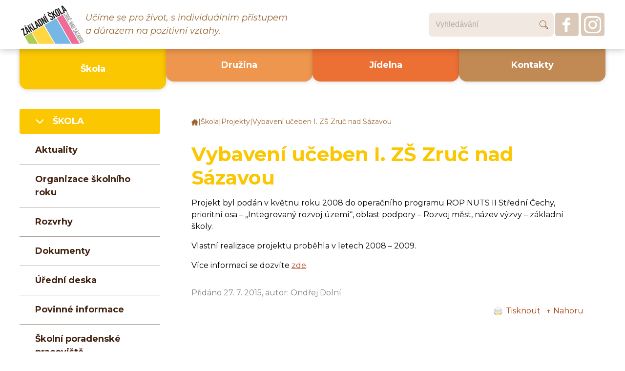

--- FILE ---
content_type: text/html; charset=utf-8
request_url: https://www.zszruc.cz/vybaveni-uceben-i-zs-zruc-nad-sazavou/
body_size: 5540
content:
<!DOCTYPE HTML>
<html lang="cs">
<head>
<link rel="stylesheet" type="text/css" href="https://fonts.googleapis.com/css?family=PT+Sans:400,700,400italic,700italic&amp;subset=latin,latin-ext"><link rel="stylesheet" type="text/css" href="/themes/zszruc/css/default.css" />
<link rel="stylesheet" type="text/css" href="/css/prettyPhoto.css" />
<link rel="stylesheet" type="text/css" href="/css/owl.carousel.css" />
<link rel="stylesheet" type="text/css" href="/css/owl.theme.css" />
<meta http-equiv="content-type" content="text/html; charset=utf-8" />
<script src="/scripts/js/jquery-1.9.1.min.js" type="text/javascript"></script><script src="/scripts/js/jquery.prettyPhoto.js" type="text/javascript"></script><script src="/admit/scripts/js/jquery-ui-1.10.1.custom.min.js" type="text/javascript"></script><script src="/scripts/js/js.js" type="text/javascript"></script><script src="/scripts/js/maxlength.js" type="text/javascript"></script><script src="/scripts/js/owl.carousel.min.js" type="text/javascript"></script><link rel="alternate" type="application/rss+xml" href="/rss.php" title="RSS - Základní škola Zruč nad Sázavou" /><link rel="shortcut icon" type="image/x-icon" href="/img/web/favicon.ico" /><meta name="viewport" content="width=device-width, initial-scale=1.0, user-scalable=yes" />
<meta name="Keywords" content="Základní škola Zruč nad Sázavou" />
<meta name="description" content="Základní škola Zruč nad Sázavou, okres Kutná Hora, Středočeský kraj" />
<title>Vybavení učeben I. ZŠ Zruč nad Sázavou - Projekty - Škola - Základní škola Zruč nad Sázavou</title>


<link href="https://fonts.googleapis.com/css?family=Montserrat:400,400i,700,700i&amp;subset=latin-ext" rel="stylesheet">
<link rel="stylesheet" href="/assets/frontpack/photoswipe/photoswipe.css">
<link rel="stylesheet" href="/assets/frontpack/photoswipe/default-skin/default-skin.css">
<link rel="stylesheet" href="/css/micromodal.css">
</head>
<body>

<div id="top" class="page">
    <div class="header" role="banner">
        <div class="container">
        <!-- HEADER -->
<div class="group group--space-between group--header">
    <div class="group group--gap-h-xxl">
        <a href="/" rel="home" class="logo u-zooming">
            <div class="logo__image">
                <img src="/img/web/logo.png" alt="Základní škola Zruč nad Sázavou" width="135" height="84" class="image">
            </div>
        </a>

        <div class="web-motto">
            <p>Uč&iacute;me se pro život, s individu&aacute;ln&iacute;m př&iacute;stupem<br />
a důrazem na pozitivn&iacute; vztahy.</p>

        </div>
    </div>

<div class="menu-switcher">
    <button class="menu-switcher__button">
        <img src="/img/menu-icon-white.svg" alt="" class="menu-switcher__icon">
        <span class="menu-switcher__label">MENU</span>
    </button>
</div>



<div class="menu-switcher-container">
    <nav class="main-menu main-menu--top">
        
    <ul class="main-menu__items">
        <li class="main-menu__item main-menu__item--active main-menu__item--parent main-menu__item--opened">
            <div class="main-menu__item-wrapper">
                <a href="https://www.zszruc.cz/skola/" class="main-menu-link main-menu-link--id-108 main-menu-link--active">
                    <span class="main-menu-link__label">Škola</span>
                </a>
                <button class="main-menu__item-arrow"></button>
            </div>

            <div class="main-menu main-menu--submenu">

    <ul class="main-menu__items">
        <li class="main-menu__item">
            <div class="main-menu__item-wrapper">
                <a href="https://www.zszruc.cz/aktuality/" class="main-menu-link main-menu-link--id-111">
                    <span class="main-menu-link__label">Aktuality</span>
                </a>
            </div>

        </li>
        <li class="main-menu__item">
            <div class="main-menu__item-wrapper">
                <a href="https://www.zszruc.cz/organizace-skolniho-roku/" class="main-menu-link main-menu-link--id-112">
                    <span class="main-menu-link__label">Organizace školního roku</span>
                </a>
            </div>

        </li>
        <li class="main-menu__item">
            <div class="main-menu__item-wrapper">
                <a href="https://www.zszruc.cz/rozvrhy/" class="main-menu-link main-menu-link--id-113">
                    <span class="main-menu-link__label">Rozvrhy</span>
                </a>
            </div>

        </li>
        <li class="main-menu__item">
            <div class="main-menu__item-wrapper">
                <a href="https://www.zszruc.cz/dokumenty-skola/" class="main-menu-link main-menu-link--id-114">
                    <span class="main-menu-link__label">Dokumenty</span>
                </a>
            </div>

        </li>
        <li class="main-menu__item">
            <div class="main-menu__item-wrapper">
                <a href="https://www.zszruc.cz/uredni-deska/" class="main-menu-link main-menu-link--id-393">
                    <span class="main-menu-link__label">Úřední deska</span>
                </a>
            </div>

        </li>
        <li class="main-menu__item">
            <div class="main-menu__item-wrapper">
                <a href="https://www.zszruc.cz/povinne-informace/" class="main-menu-link main-menu-link--id-394">
                    <span class="main-menu-link__label">Povinné informace</span>
                </a>
            </div>

        </li>
        <li class="main-menu__item">
            <div class="main-menu__item-wrapper">
                <a href="https://www.zszruc.cz/skolni-poradenske-pracoviste/" class="main-menu-link main-menu-link--id-115">
                    <span class="main-menu-link__label">Školní poradenské pracoviště</span>
                </a>
            </div>

        </li>
        <li class="main-menu__item">
            <div class="main-menu__item-wrapper">
                <a href="https://www.zszruc.cz/preventivni-program-kiva/" class="main-menu-link main-menu-link--id-559">
                    <span class="main-menu-link__label">KiVa</span>
                </a>
            </div>

        </li>
        <li class="main-menu__item">
            <div class="main-menu__item-wrapper">
                <a href="https://www.zszruc.cz/skolni-knihovna/" class="main-menu-link main-menu-link--id-116">
                    <span class="main-menu-link__label">Školní knihovna</span>
                </a>
            </div>

        </li>
        <li class="main-menu__item">
            <div class="main-menu__item-wrapper">
                <a href="https://www.zszruc.cz/skolni-akce/" class="main-menu-link main-menu-link--id-117">
                    <span class="main-menu-link__label">Školní akce</span>
                </a>
            </div>

        </li>
        <li class="main-menu__item">
            <div class="main-menu__item-wrapper">
                <a href="https://www.zszruc.cz/zajmove-krouzky-20231020/" class="main-menu-link main-menu-link--id-379">
                    <span class="main-menu-link__label">Zájmové kroužky</span>
                </a>
            </div>

        </li>
        <li class="main-menu__item">
            <div class="main-menu__item-wrapper">
                <a href="https://www.zszruc.cz/fotogalerie/" class="main-menu-link main-menu-link--id-3">
                    <span class="main-menu-link__label">Fotogalerie</span>
                </a>
            </div>

        </li>
        <li class="main-menu__item">
            <div class="main-menu__item-wrapper">
                <a href="https://www.zszruc.cz/evvo/" class="main-menu-link main-menu-link--id-237">
                    <span class="main-menu-link__label">EVVO</span>
                </a>
            </div>

        </li>
        <li class="main-menu__item">
            <div class="main-menu__item-wrapper">
                <a href="https://www.zszruc.cz/predskolaci/" class="main-menu-link main-menu-link--id-119">
                    <span class="main-menu-link__label">Předškoláci</span>
                </a>
            </div>

        </li>
        <li class="main-menu__item">
            <div class="main-menu__item-wrapper">
                <a href="https://www.zszruc.cz/detsky-parlament/" class="main-menu-link main-menu-link--id-120">
                    <span class="main-menu-link__label">Žákovský parlament</span>
                </a>
            </div>

        </li>
        <li class="main-menu__item">
            <div class="main-menu__item-wrapper">
                <a href="https://www.zszruc.cz/skolska-rada/" class="main-menu-link main-menu-link--id-121">
                    <span class="main-menu-link__label">Školská rada</span>
                </a>
            </div>

        </li>
        <li class="main-menu__item">
            <div class="main-menu__item-wrapper">
                <a href="https://www.zszruc.cz/orientacni-planek-skoly/" class="main-menu-link main-menu-link--id-122">
                    <span class="main-menu-link__label">Orientační plánek školy</span>
                </a>
            </div>

        </li>
        <li class="main-menu__item main-menu__item--active">
            <div class="main-menu__item-wrapper">
                <a href="https://www.zszruc.cz/projekty/" class="main-menu-link main-menu-link--id-123 main-menu-link--active">
                    <span class="main-menu-link__label">Projekty</span>
                </a>
            </div>

        </li>
        <li class="main-menu__item">
            <div class="main-menu__item-wrapper">
                <a href="https://www.zszruc.cz/nabidka-prace/" class="main-menu-link main-menu-link--id-307">
                    <span class="main-menu-link__label">Nabídka zaměstnání</span>
                </a>
            </div>

        </li>
    </ul>
            </div>
        </li>
        <li class="main-menu__item main-menu__item--parent">
            <div class="main-menu__item-wrapper">
                <a href="/aktualni-informace/" class="main-menu-link main-menu-link--id-109">
                    <span class="main-menu-link__label">Družina</span>
                </a>
                <button class="main-menu__item-arrow"></button>
            </div>

            <div class="main-menu main-menu--submenu">

    <ul class="main-menu__items">
        <li class="main-menu__item">
            <div class="main-menu__item-wrapper">
                <a href="https://www.zszruc.cz/aktualni-informace/" class="main-menu-link main-menu-link--id-124">
                    <span class="main-menu-link__label">Provozní informace</span>
                </a>
            </div>

        </li>
        <li class="main-menu__item">
            <div class="main-menu__item-wrapper">
                <a href="https://www.zszruc.cz/akce/" class="main-menu-link main-menu-link--id-125">
                    <span class="main-menu-link__label">Aktuální informace - akce</span>
                </a>
            </div>

        </li>
        <li class="main-menu__item">
            <div class="main-menu__item-wrapper">
                <a href="https://www.zszruc.cz/organizace-a-plan-akci/" class="main-menu-link main-menu-link--id-126">
                    <span class="main-menu-link__label">Organizace školního roku</span>
                </a>
            </div>

        </li>
        <li class="main-menu__item">
            <div class="main-menu__item-wrapper">
                <a href="https://www.zszruc.cz/dokumenty-druzina/" class="main-menu-link main-menu-link--id-127">
                    <span class="main-menu-link__label">Dokumenty</span>
                </a>
            </div>

        </li>
        <li class="main-menu__item">
            <div class="main-menu__item-wrapper">
                <a href="https://www.zszruc.cz/fotogalerie-druzina/" class="main-menu-link main-menu-link--id-128">
                    <span class="main-menu-link__label">Fotogalerie</span>
                </a>
            </div>

        </li>
    </ul>
            </div>
        </li>
        <li class="main-menu__item main-menu__item--parent">
            <div class="main-menu__item-wrapper">
                <a href="https://www.zszruc.cz/jidelna/" class="main-menu-link main-menu-link--id-110">
                    <span class="main-menu-link__label">Jídelna</span>
                </a>
                <button class="main-menu__item-arrow"></button>
            </div>

            <div class="main-menu main-menu--submenu">

    <ul class="main-menu__items">
        <li class="main-menu__item">
            <div class="main-menu__item-wrapper">
                <a href="https://www.strava.cz/strava5/Jidelnicky?zarizeni=3931" target="_blank" rel="noopener" class="main-menu-link main-menu-link--id-129">
                    <span class="main-menu-link__label">Jídelní lístek</span>
                </a>
            </div>

        </li>
    </ul>
            </div>
        </li>
        <li class="main-menu__item main-menu__item--parent">
            <div class="main-menu__item-wrapper">
                <a href="https://www.zszruc.cz/kontakty/" class="main-menu-link main-menu-link--id-105">
                    <span class="main-menu-link__label">Kontakty</span>
                </a>
                <button class="main-menu__item-arrow"></button>
            </div>

            <div class="main-menu main-menu--submenu">

    <ul class="main-menu__items">
        <li class="main-menu__item">
            <div class="main-menu__item-wrapper">
                <a href="https://www.zszruc.cz/provozni-doba/" class="main-menu-link main-menu-link--id-386">
                    <span class="main-menu-link__label">Provozní doba</span>
                </a>
            </div>

        </li>
        <li class="main-menu__item">
            <div class="main-menu__item-wrapper">
                <a href="https://www.zszruc.cz/zamestnanci/" class="main-menu-link main-menu-link--id-130">
                    <span class="main-menu-link__label">Zaměstnanci</span>
                </a>
            </div>

        </li>
        <li class="main-menu__item">
            <div class="main-menu__item-wrapper">
                <a href="https://www.zszruc.cz/organizacni-struktura/" class="main-menu-link main-menu-link--id-387">
                    <span class="main-menu-link__label">Organizační struktura</span>
                </a>
            </div>

        </li>
        <li class="main-menu__item">
            <div class="main-menu__item-wrapper">
                <a href="https://www.zszruc.cz/e-podatelna/" class="main-menu-link main-menu-link--id-10">
                    <span class="main-menu-link__label">E-podatelna</span>
                </a>
            </div>

        </li>
    </ul>
            </div>
        </li>
    </ul>

    </nav>
</div>

    <div class="search-and-links">
        <div class="group">
            <form action="https://www.zszruc.cz/vyhledavani/" method="get" class="search-form">
                <input type="text" name="q" placeholder="Vyhledávání" class="search-form__input" value="">
                <input type="submit" value="Vyhledat" class="search-form__button">
            </form>

                <a class="header-link u-zooming" href="https://www.facebook.com/profile.php?id=61565495513830" target="_blank" rel="noopener"><img src="/files/img/202204271549_ico-facebook.png" class="image" width="53" height="53" alt="Facebook"></a>
                <a class="header-link u-zooming" href="https://instagram.com/zs_zruc_nad_sazavou/" target="_blank" rel="noopener"><img src="/files/img/202204271549_ico-instagram.png" class="image" width="53" height="53" alt="Instagram"></a>
        </div>
    </div>
</div>
        <!-- HEADER END -->
        </div>
    </div>


    <div class="horizontalmenu-outer">
        <div class="horizontalmenu">
            <div class="container">
            <!-- HORIZONTALMENU -->
<div class="m0_0 horizontalmenu__item"><a class="horizontalmenuLink m0_0hov horizontalmenuLink--active" href="https://www.zszruc.cz/skola/"><span class="horizontalmenuLink__label">Škola</span></a></div><div class="m0_0 horizontalmenu__item"><a class="horizontalmenuLink" href="/aktualni-informace/"><span class="horizontalmenuLink__label">Družina</span></a></div><div class="m0_0 horizontalmenu__item"><a class="horizontalmenuLink" href="https://www.zszruc.cz/jidelna/"><span class="horizontalmenuLink__label">Jídelna</span></a></div><div class="m0_0 horizontalmenu__item"><a class="horizontalmenuLink" href="https://www.zszruc.cz/kontakty/"><span class="horizontalmenuLink__label">Kontakty</span></a></div>            <!-- HORIZONTALMENU END -->
            </div>
        </div>

    </div>

    <div class="body" role="main">
        <div class="container">
            <div class="grid grid--4cols@md">
                <div class="grid__item grid__item--3cols@md order-2@md">
                    <!-- RIGHT BLOCK -->
                    <div class="stack stack--page-content">
                        <div class="stack__item stack__item--gap-xl">
                            <div class="navigation"><a href="https://www.zszruc.cz/" class="navigation__item">Základní škola Zruč nad Sázavou</a> <span class="navigation__separator">|</span> <a href="https://www.zszruc.cz/skola/" class="navigation__item">Škola</a> <span class="navigation__separator">|</span> <a href="https://www.zszruc.cz/projekty/" class="navigation__item">Projekty</a> <span class="navigation__separator">|</span> <a href="https://www.zszruc.cz/vybaveni-uceben-i-zs-zruc-nad-sazavou/" class="navigation__item">Vybavení učeben I. ZŠ Zruč nad Sázavou</a></div>
                        </div>

                        <div class="stack__item">
<div class="content">
    <div class="stack">
        <div class="stack__item">



    <h1>Vybavení učeben I. ZŠ Zruč nad Sázavou</h1>
    <div class="methodone ctext"><p>Projekt byl pod&aacute;n v květnu roku 2008 do operačn&iacute;ho programu ROP NUTS II Středn&iacute; Čechy, prioritn&iacute; osa &ndash; &bdquo;Integrovan&yacute; rozvoj &uacute;zem&iacute;&ldquo;, oblast podpory &ndash; Rozvoj měst, n&aacute;zev v&yacute;zvy &ndash; z&aacute;kladn&iacute; &scaron;koly.&nbsp;</p>

<p>Vlastn&iacute; realizace projektu proběhla v letech 2008 &ndash; 2009.</p>

<p>V&iacute;ce informac&iacute; se dozv&iacute;te <a href="/userfiles/file/Skola/Projekty/vybaveni_uceben_2008.pdf" target="_blank">zde</a>.</p>
</div>

    <p class="p_margin confoot1">Přidáno 27. 7. 2015, autor: Ondřej Dolní</p>




        </div>

        <div class="stack__item">
            <p class="p_margin confoot2"><a href="javascript:window.print();"><img src="/img/icon-tisk.png" alt="tisk"> <span>Tisknout</span></a> &nbsp; <a href="javascript:void(0);" class="scrolltop"><span>&uarr; Nahoru</span></a></p>
        </div>
    </div>
</div>
                        </div>
                    </div>
                    <!-- RIGHT BLOCK END -->
                </div>

                <div class="grid__item order-1@md">
                    <!-- LEFT BLOCK -->
<div class="stack">
    <div class="stack__item stack__item--gap-xl">
        


<nav class="contextMenu contextMenu--id-108">
    <div class="contextMenu__header">
        <a href="https://www.zszruc.cz/skola/" class="contextMenuLink contextMenuLink--id-108 contextMenuLink--header">
            <span class="contextMenuLink__label">Škola</span>
        </a>
    </div>


    <ul class="contextMenu__items">
        <li class="contextMenu__item">
            <a href="https://www.zszruc.cz/aktuality/" class="contextMenuLink contextMenuLink--id-111">
                <span class="contextMenuLink__label">Aktuality</span>
            </a>

        </li>
        <li class="contextMenu__item">
            <a href="https://www.zszruc.cz/organizace-skolniho-roku/" class="contextMenuLink contextMenuLink--id-112">
                <span class="contextMenuLink__label">Organizace školního roku</span>
            </a>

        </li>
        <li class="contextMenu__item">
            <a href="https://www.zszruc.cz/rozvrhy/" class="contextMenuLink contextMenuLink--id-113">
                <span class="contextMenuLink__label">Rozvrhy</span>
            </a>

        </li>
        <li class="contextMenu__item">
            <a href="https://www.zszruc.cz/dokumenty-skola/" class="contextMenuLink contextMenuLink--id-114">
                <span class="contextMenuLink__label">Dokumenty</span>
            </a>

        </li>
        <li class="contextMenu__item">
            <a href="https://www.zszruc.cz/uredni-deska/" class="contextMenuLink contextMenuLink--id-393">
                <span class="contextMenuLink__label">Úřední deska</span>
            </a>

        </li>
        <li class="contextMenu__item">
            <a href="https://www.zszruc.cz/povinne-informace/" class="contextMenuLink contextMenuLink--id-394">
                <span class="contextMenuLink__label">Povinné informace</span>
            </a>

        </li>
        <li class="contextMenu__item">
            <a href="https://www.zszruc.cz/skolni-poradenske-pracoviste/" class="contextMenuLink contextMenuLink--id-115">
                <span class="contextMenuLink__label">Školní poradenské pracoviště</span>
            </a>

        </li>
        <li class="contextMenu__item">
            <a href="https://www.zszruc.cz/preventivni-program-kiva/" class="contextMenuLink contextMenuLink--id-559">
                <span class="contextMenuLink__label">KiVa</span>
            </a>

        </li>
        <li class="contextMenu__item">
            <a href="https://www.zszruc.cz/skolni-knihovna/" class="contextMenuLink contextMenuLink--id-116">
                <span class="contextMenuLink__label">Školní knihovna</span>
            </a>

        </li>
        <li class="contextMenu__item">
            <a href="https://www.zszruc.cz/skolni-akce/" class="contextMenuLink contextMenuLink--id-117">
                <span class="contextMenuLink__label">Školní akce</span>
            </a>

        </li>
        <li class="contextMenu__item">
            <a href="https://www.zszruc.cz/zajmove-krouzky-20231020/" class="contextMenuLink contextMenuLink--id-379">
                <span class="contextMenuLink__label">Zájmové kroužky</span>
            </a>

        </li>
        <li class="contextMenu__item">
            <a href="https://www.zszruc.cz/fotogalerie/" class="contextMenuLink contextMenuLink--id-3">
                <span class="contextMenuLink__label">Fotogalerie</span>
            </a>

        </li>
        <li class="contextMenu__item">
            <a href="https://www.zszruc.cz/evvo/" class="contextMenuLink contextMenuLink--id-237">
                <span class="contextMenuLink__label">EVVO</span>
            </a>

        </li>
        <li class="contextMenu__item">
            <a href="https://www.zszruc.cz/predskolaci/" class="contextMenuLink contextMenuLink--id-119">
                <span class="contextMenuLink__label">Předškoláci</span>
            </a>

        </li>
        <li class="contextMenu__item">
            <a href="https://www.zszruc.cz/detsky-parlament/" class="contextMenuLink contextMenuLink--id-120">
                <span class="contextMenuLink__label">Žákovský parlament</span>
            </a>

        </li>
        <li class="contextMenu__item">
            <a href="https://www.zszruc.cz/skolska-rada/" class="contextMenuLink contextMenuLink--id-121">
                <span class="contextMenuLink__label">Školská rada</span>
            </a>

        </li>
        <li class="contextMenu__item">
            <a href="https://www.zszruc.cz/orientacni-planek-skoly/" class="contextMenuLink contextMenuLink--id-122">
                <span class="contextMenuLink__label">Orientační plánek školy</span>
            </a>

        </li>
        <li class="contextMenu__item contextMenu__item--active">
            <a href="https://www.zszruc.cz/projekty/" class="contextMenuLink contextMenuLink--id-123 contextMenuLink--active">
                <span class="contextMenuLink__label">Projekty</span>
            </a>

        </li>
        <li class="contextMenu__item">
            <a href="https://www.zszruc.cz/nabidka-prace/" class="contextMenuLink contextMenuLink--id-307">
                <span class="contextMenuLink__label">Nabídka zaměstnání</span>
            </a>

        </li>
    </ul>
</nav>

    </div>

    <div class="stack__item stack__item--gap-xl">
        <h2 class="menuTitle">Třídy</h2>

        <div class="grid grid--4cols grid--schoolClasses">
            <div class="grid__item">
                <a class="button button--wide button--schoolClass button--large-text" href="https://sites.google.com/zszruc.cz/tda-1-a?usp=sharing" target="_blank" rel="noopener">1.A</a>
            </div>
            <div class="grid__item">
                <a class="button button--wide button--schoolClass button--large-text" href="https://sites.google.com/zszruc.cz/tda-1-b/aktuality" target="_blank" rel="noopener">1.B</a>
            </div>
            <div class="grid__item">
                <a class="button button--wide button--schoolClass button--large-text" href="https://sites.google.com/zszruc.cz/tda1c/aktuality" target="_blank" rel="noopener">1.C</a>
            </div>
            <div class="grid__item">
                <a class="button button--wide button--schoolClass button--large-text" href="https://sites.google.com/zszruc.cz/tda1a/aktuality" target="_blank" rel="noopener">2.A</a>
            </div>
            <div class="grid__item">
                <a class="button button--wide button--schoolClass button--large-text" href="https://sites.google.com/zszruc.cz/tda1b/aktuality" target="_blank" rel="noopener">2.B</a>
            </div>
            <div class="grid__item">
                <a class="button button--wide button--schoolClass button--large-text" href="https://sites.google.com/zszruc.cz/tda-1-c/aktuality" target="_blank" rel="noopener">2.C</a>
            </div>
            <div class="grid__item">
                <a class="button button--wide button--schoolClass button--large-text" href="https://sites.google.com/zszruc.cz/trida-1-a-2023/aktuality" target="_blank" rel="noopener">3.A</a>
            </div>
            <div class="grid__item">
                <a class="button button--wide button--schoolClass button--large-text" href="https://sites.google.com/zszruc.cz/trida-1b-2023/aktuality" target="_blank" rel="noopener">3.B</a>
            </div>
            <div class="grid__item">
                <a class="button button--wide button--schoolClass button--large-text" href="https://sites.google.com/zszruc.cz/trida-1-c-2023/aktuality" target="_blank" rel="noopener">3.C</a>
            </div>
            <div class="grid__item">
                <a class="button button--wide button--schoolClass button--large-text" href="https://sites.google.com/zszruc.cz/trida-1-a/aktuality" target="_blank" rel="noopener">4.A</a>
            </div>
            <div class="grid__item">
                <a class="button button--wide button--schoolClass button--large-text" href="https://sites.google.com/zszruc.cz/trida-1-b/aktuality" target="_blank" rel="noopener">4.B</a>
            </div>
            <div class="grid__item">
                <a class="button button--wide button--schoolClass button--large-text" href="https://sites.google.com/zszruc.cz/trida-1-c/aktuality" target="_blank" rel="noopener">4.C</a>
            </div>
            <div class="grid__item">
                <a class="button button--wide button--schoolClass button--large-text" href="https://sites.google.com/zszruc.cz/trida-1a/aktuality" target="_blank" rel="noopener">5.A</a>
            </div>
            <div class="grid__item">
                <a class="button button--wide button--schoolClass button--large-text" href="https://sites.google.com/zszruc.cz/trida-1b/aktuality" target="_blank" rel="noopener">5.B</a>
            </div>
            <div class="grid__item">
                <a class="button button--wide button--schoolClass button--large-text" href="https://sites.google.com/zszruc.cz/trida-2-a/aktuality" target="_blank" rel="noopener">6.A</a>
            </div>
            <div class="grid__item">
                <a class="button button--wide button--schoolClass button--large-text" href="https://sites.google.com/zszruc.cz/trida-2-b/aktuality" target="_blank" rel="noopener">6.B</a>
            </div>
            <div class="grid__item">
                <a class="button button--wide button--schoolClass button--large-text" href="https://sites.google.com/zszruc.cz/trida-3-a/aktuality" target="_blank" rel="noopener">7.A</a>
            </div>
            <div class="grid__item">
                <a class="button button--wide button--schoolClass button--large-text" href="https://sites.google.com/zszruc.cz/trida-3-b/aktuality" target="_blank" rel="noopener">7.B</a>
            </div>
            <div class="grid__item">
                <a class="button button--wide button--schoolClass button--large-text" href="https://sites.google.com/zszruc.cz/trida-4-a/aktuality" target="_blank" rel="noopener">8.A</a>
            </div>
            <div class="grid__item">
                <a class="button button--wide button--schoolClass button--large-text" href="https://sites.google.com/zszruc.cz/trida-4-b/aktuality" target="_blank" rel="noopener">8.B</a>
            </div>
            <div class="grid__item">
                <a class="button button--wide button--schoolClass button--large-text" href="https://sites.google.com/zszruc.cz/trida-5-a/9-a" target="_blank" rel="noopener">9.A</a>
            </div>
            <div class="grid__item">
                <a class="button button--wide button--schoolClass button--large-text" href="https://sites.google.com/zszruc.cz/trida-5-b/aktuality" target="_blank" rel="noopener">9.B</a>
            </div>
        </div>
    </div>

    <div class="stack__item stack__item--gap-xl">
        <div class="grid grid--2cols@xs grid--etridnice">
            <div class="grid__item grid__item--etridnice">
                <h2 class="menuTitle menuTitle--gap-none@xs">Etřídnice</h2>
            </div>

            <div class="grid__item">
                <a class="button button--wide button--large-text button--etk1" href="http://etk.just4web.cz/zszruc/" target="_blank" rel="noopener">Učitelé</a>
            </div>
            <div class="grid__item">
                <a class="button button--wide button--large-text button--etk2" href="http://etk.just4web.cz/zszruc/student/" target="_blank" rel="noopener">Žáci</a>
            </div>
            <div class="grid__item">
                <a class="button button--wide button--large-text button--etk3" href="http://etk.just4web.cz/zszruc/parent/" target="_blank" rel="noopener">Rodiče</a>
            </div>
        </div>
    </div>

    <div class="stack__item stack__item--gap-lg">
        <h2 class="menuTitle">Aplikace</h2>

        <div class="stack">
            <div class="stack__item stack__item--gap-xs">
                <a href="https://system.skolniprogram.cz/" target="_blank" rel="noopener" class="button button--wide button--large-text button--with-image">
                        <img src="/admit/class/timthumb/timthumb.php?src=%2Ffiles%2Fimg%2F202205300900_logo_sp.png&amp;ar=1&amp;h=24" alt="Školní program" class="image image--centered" height="24">
                </a>
            </div>
            <div class="stack__item stack__item--gap-xs">
                <a href="https://www.strava.cz/Strava/Stravnik/Prihlaseni?zarizeni=3931" target="_blank" rel="noopener" class="button button--wide button--large-text button--with-image">
                        <img src="/admit/class/timthumb/timthumb.php?src=%2Ffiles%2Fimg%2F202204271545_strava_logo.png&amp;ar=1&amp;h=24" alt="Strava.cz" class="image image--centered" height="24">
                </a>
            </div>
            <div class="stack__item stack__item--gap-xs">
                <a href="http://posta.zszruc.cz" target="_blank" rel="noopener" class="button button--wide button--large-text button--with-image">
                        <img src="/admit/class/timthumb/timthumb.php?src=%2Ffiles%2Fimg%2F202204271545_edubase_small.png&amp;ar=1&amp;h=24" alt="EduBase" class="image image--centered" height="24">
                </a>
            </div>
        </div>
    </div>

    <div class="stack__item">
        <a class="button button--wide" href="https://www.zszruc.cz/virtualni-prohlidka/">Letecký pohled na školu</a>
    </div>
</div>


<script type="text/javascript">

// POLL START
load_polls();

function load_polls() {
    $(document).ready(function(){

        $(".anketa3").each(function() {
            var id_poll3 = $(this).attr('id');
            id_poll3_rep = id_poll3.replace('id', '');
            $.ajax({
              url: "/scripts/poll.php",
              data: {a: 'show', id: id_poll3_rep},
              cache: false,
              success: function(html){
                $("#"+id_poll3).html(html);
              }
            });
        });

        /* // stara verze nacteni
        var id_poll3 = $(".anketa3").attr('id');
        //$("#"+$(this).attr("id"))
        id_poll3_rep = id_poll3.replace('id', '');
        $.ajax({
          url: "/scripts/poll.php",
          data: {a: 'show', id: id_poll3_rep},
          cache: false,
          success: function(html){
            $("#"+id_poll3).html(html);
          }
        });
        */
        
    });
}

function voice(id_poll,id_ans) {
  $(document).ready(function(){
    $.ajax({
        type: 'GET',
        url: "/scripts/poll.php?a=insert&id_poll="+id_poll+"&id_ans="+id_ans,
        cache: false,
        data: {a: 'insert', id_poll: id_poll, id_ans: id_ans},
        success: function(){
            alert('Děkujeme za Váš hlas v anketě.');
            location.reload();
        }
    });
  });
}
// POLL END



</script>
                    <!-- LEFT BLOCK END -->
                </div>
            </div>
        </div>
    </div>


    <div class="footer" role="contentinfo">
        <div class="container">
        <!-- FOOTER -->
<div class="grid grid--2cols@sm grid--3cols@md">
    <div class="grid__item">
        <div class="footerItem">
            <div class="footerItem__title">
                <h2 class="footerItem__label">Adresa školy</h2>
            </div>

            <div class="footerItem__content">
                <div class="text--small">
                    <p>Z&aacute;kladn&iacute; &scaron;kola Zruč nad S&aacute;zavou<br />
Na Pohoř&iacute; 575<br />
285 22 Zruč nad S&aacute;zavou</p>


                </div>
            </div>
        </div>
    </div>
    <div class="grid__item">
        <div class="footerItem">
            <div class="footerItem__title">
                <h2 class="footerItem__label">Kontakty</h2>
            </div>

            <div class="footerItem__content">
                <div class="text--small">
                    <table border="0" cellpadding="0" cellspacing="0">
	<tbody>
		<tr>
			<td><span class="contact-phone">tel. kancel&aacute;ř:</span></td>
			<td>327 531 189</td>
		</tr>
		<tr>
			<td><span class="contact-phone">tel. j&iacute;delna:</span></td>
			<td>327 531 243</td>
		</tr>
		<tr>
			<td><span class="contact-email">e-mail:</span></td>
			<td>zszruc@zszruc.cz</td>
		</tr>
	</tbody>
</table>


                </div>
            </div>
        </div>
    </div>
    <div class="grid__item">
        <div class="footerItem">
            <div class="footerItem__title">
                <h2 class="footerItem__label">Zřizovatel</h2>
            </div>

            <div class="footerItem__content">
                <div class="text--small">
                    <p>Město Zruč nad S&aacute;zavou</p>


                    <p class="text--center">
                        <a href="https://www.mesto-zruc.cz" target="_blank" rel="noopener">
                            <img src="/admit/class/timthumb/timthumb.php?src=%2Ffiles%2Fimg%2F202408261129_logo_zruc_nad_sazavou.png&amp;ar=1&amp;w=116" class="image" alt="">
                        </a>
                    </p>
                </div>
            </div>
        </div>
    </div>
</div>



        <!-- FOOTER END -->
        </div>
    </div>

    <div class="webauthor" role="contentinfo">
        <div class="container">
            <div class="group group--space-between">
                <div class="text--small">
                    <a href="https://www.zszruc.cz/prohlaseni-o-pristupnosti/">Prohlášení o přístupnosti</a>
                    |
                    <a href="https://www.zszruc.cz/cookies/">Cookies</a>
                </div>

                <div class="text--small">
<span>Webové stránky vytvořila společnost</span> <a href="https://www.just4web.cz/" title="Developed by just4web.cz s.r.o.">just4web.cz&nbsp;s.r.o.</a> <sup style="font-size:60%;">(J4W-RS&nbsp;v7.0)</sup>
                </div>
            </div>
        </div>
    </div>






</div>






<script src="/assets/nette/forms/netteForms.js" async></script>
<script src="/assets/frontpack/photoswipe/photoswipe.min.js"></script>
<script src="/assets/frontpack/photoswipe/photoswipe-ui-default.min.js"></script>
<script src="/assets/npm-asset/micromodal/micromodal.min.js"></script>
<script src="/scripts/js/photo-swipe.js"></script>
<script src="/scripts/js/lang-switcher.js"></script>
<script src="/scripts/js/js-counter.js"></script>
<script src="/scripts/js/micromodal.js"></script>
<script src="/scripts/js/popup.js"></script>
<script src="/scripts/js/menu-switcher.js"></script>
<script src="/scripts/js/main-menu.js"></script>
<script type="text/javascript">
window.onload=function() {
    //load_polls(); // je v menu.php
    show_sign();
};

$(".partnersSlider__items").owlCarousel({
        autoplay: true,
        autoplayTimeout: 1500,
        autoplayHoverPause: true,
        nav: true,
        navText: ["předchozí","další"],
        loop: true,
        // margin: 25,
        responsive: {
            0: {
                items: 1
            },

            400: {
                items: 2
            },

            550: {
                items: 3
            },

            700: {
                items: 4
            },

            850: {
                items: 5
            }
        }
    });
</script>

</body>
</html>


--- FILE ---
content_type: text/css
request_url: https://www.zszruc.cz/themes/zszruc/css/default.css
body_size: 10505
content:
html,
body,
div,
span,
applet,
object,
iframe,
h1,
h2,
h3,
h4,
h5,
h6,
p,
blockquote,
pre,
a,
abbr,
acronym,
address,
big,
cite,
code,
del,
dfn,
em,
img,
ins,
kbd,
q,
s,
samp,
small,
strike,
strong,
sub,
sup,
tt,
var,
b,
u,
i,
center,
dl,
dt,
dd,
ol,
ul,
li,
fieldset,
form,
label,
legend,
table,
caption,
tbody,
tfoot,
thead,
tr,
th,
td,
article,
aside,
canvas,
details,
embed,
figure,
figcaption,
footer,
header,
hgroup,
menu,
nav,
output,
ruby,
section,
summary,
time,
mark,
audio,
video {
margin: 0;
padding: 0;
border: 0;
font-size: 100%;
font: inherit;
vertical-align: baseline;
}
/* HTML5 display-role reset for older browsers */
article,
aside,
details,
figcaption,
figure,
footer,
header,
hgroup,
menu,
nav,
section {
display: block;
}
body {
line-height: 1;
}
ol,
ul {
list-style: none;
}
blockquote,
q {
quotes: none;
}
blockquote:before,
blockquote:after,
q:before,
q:after {
content: '';
content: none;
}
table {
border-collapse: collapse;
border-spacing: 0;
}
@-ms-viewport {
width: device-width;
}
body {
line-height: 1.5;
font-family: 'Arial CE', 'Helvetica CE', Arial, Verdana, Helvetica, sans-serif;
text-align: left;
}
/* margin bottom */
address,
dl,
p,
pre,
ol,
table,
ul {
margin-bottom: 1em;
}
ul ul,
ol ol,
ul ol,
ol ul {
margin-bottom: 0em;
}
ul,
ol,
dd {
margin-left: 2em;
}
ul {
list-style-type: disc;
}
ol {
list-style-type: decimal;
}
/* extra margin */
blockquote {
margin-bottom: 2em;
margin-top: 2em;
}
h1 + blockquote,
h2 + blockquote,
h3 + blockquote,
h4 + blockquote,
h5 + blockquote,
h6 + blockquote {
margin-top: 0;
}
/* overflow */
pre {
overflow: auto;
}
/* font size */
sub,
sup,
small {
font-size: smaller;
}
big {
font-size: larger;
}
/* vertical align */
sub {
vertical-align: sub;
}
sup {
vertical-align: super;
}
/* monospace font */
code,
kbd,
pre,
samp,
tt,
var,
listing {
font-family: monospace;
text-indent: 0;  /* <code> inline-block fix */
}
/* code output */
pre {
-o-tab-size: 4;
-moz-tab-size: 4;
tab-size: 4;
}
pre code {
display: inline;  /* <code> inline-block fix */
}
/* italic */
address,
blockquote,
cite,
dfn,
em,
i,
ins,
q,
var {
font-style: italic;
}
/* bold */
b,
kbd,
strong,
th {
font-weight: bold;
}
/* underline */
a,
u {
text-decoration: underline;
}
/* line through */
del,
s,
strike {
text-decoration: line-through;
}
/* text decoration */
ins {
text-decoration: none;
}
/* heading */
h1,
h2,
h3,
h4,
h5,
h6 {
font-weight: bold;
margin-top: 1em;
}
h1:first-child,
h2:first-child,
h3:first-child,
h4:first-child,
h5:first-child,
h6:first-child {
margin-top: 0;
}
h1 {
font-size: 250%;
line-height: 1.2;
margin-bottom: 0.4em; /* 16 / 40 */
}
h2 {
font-size: 200%;
line-height: 1.25;
margin-bottom: 0.5em; /* 16 / 32 */
}
h3 {
font-size: 175%;
line-height: 1.286;
margin-bottom: 0.571em; /* 16 / 28 */
}
h4 {
font-size: 150%;
line-height: 1.167;
margin-bottom: 0.667em; /* 16 / 24 */
}
h5 {
font-size: 125%;
line-height: 1.2;
margin-bottom: 0.8em; /* 16 / 20 */
}
h6 {
font-size: 100%;
line-height: 1.25;
margin-bottom: 1em;
}
/* tables */
caption,
tbody,
tfoot,
thead,
tr,
th,
td {
vertical-align: inherit;
}
td,
th,
caption {
padding: 0.2em 0.6em;
text-align: left;
}
th {
text-align: center;
}
/*fix for IE6, IE7*/
th p {
text-align: left;
}
/*ix for IE7*/
caption {
text-align: center;
}
form td,
form tr {
border: none;
}
/* forms */
fieldset {
border: 1px solid #bbb;
margin-bottom: 1em;
padding: 0.6em 1em 1em;
}
legend {
margin-left: 0.2em;
padding: 0 0.4em;
}
/* HTML5 */
mark {
color: #000;
background-color: #ff0;
padding: 1px 3px;
}
/* other */
hr {
background: transparent;
height: 1px;
border-width: 0;
border-top: 0.25em solid #e8e8e8;
margin-bottom: 1em;
}
/* other - deprecated */
center {
text-align: center;
}
a {
color: #0044aa;
}
body {
background: #fff;
color: #000;
}
table,
th,
td {
vertical-align: middle;
}
caption,
th,
td {
text-align: left;
font-weight: normal;
}
:focus {
outline: 0;
}
@media print {
body {
font-family: Georgia, 'Times New CE', 'Times CE', 'Times New Roman', Times, serif;
padding: 1cm;
}
a {
text-decoration: underline;
}
.header,
.horizontalmenu,
.footer,
.webauthor {
display: none;
}
.confoot2 {
display:none;
}
}
body {
font-family: 'Montserrat', sans-serif;
}
a {
color: #AE431C;
}
h1 {
color: #FBC701;
}
h2 {
color: #EA520A;
}
h3,
h4,
h5,
h6 {
color: #AE431C;
}
.container {
max-width: 75em;
margin-left: auto;
margin-right: auto;
padding: 0 1em;
}
.container--small {
max-width: 60em;
}
.container--wide {
max-width: none;
}
.grid {
display: grid;
gap: 1em;
grid-template-columns: 1fr;
}
.grid--2cols {
grid-template-columns: repeat(2, 1fr);
}
.grid--3cols {
grid-template-columns: repeat(3, 1fr);
}
.grid--4cols {
grid-template-columns: repeat(4, 1fr);
}
.grid--5cols {
grid-template-columns: repeat(5, 1fr);
}
.grid--6cols {
grid-template-columns: repeat(6, 1fr);
}
.grid--7cols {
grid-template-columns: repeat(7, 1fr);
}
.grid--8cols {
grid-template-columns: repeat(8, 1fr);
}
.grid--9cols {
grid-template-columns: repeat(9, 1fr);
}
.grid--10cols {
grid-template-columns: repeat(10, 1fr);
}
.grid--11cols {
grid-template-columns: repeat(11, 1fr);
}
.grid--12cols {
grid-template-columns: repeat(12, 1fr);
}
.grid__item,
.grid__item--1col {
grid-column: span 1;
min-width: 0; /* https://stackoverflow.com/a/43312314 */
}
.grid__item--2cols {
grid-column: span 2;
}
.grid__item--3cols {
grid-column: span 3;
}
.grid__item--4cols {
grid-column: span 4;
}
.grid__item--5cols {
grid-column: span 5;
}
.grid__item--6cols {
grid-column: span 6;
}
.grid__item--7cols {
grid-column: span 7;
}
.grid__item--8cols {
grid-column: span 8;
}
.grid__item--9cols {
grid-column: span 9;
}
.grid__item--10cols {
grid-column: span 10;
}
.grid__item--11cols {
grid-column: span 11;
}
.grid__item--12cols {
grid-column: span 12;
}
@media only screen and (min-width:30em) {
.grid--2cols\@xs {
grid-template-columns: repeat(2, 1fr);
}
.grid--3cols\@xs {
grid-template-columns: repeat(3, 1fr);
}
.grid--4cols\@xs {
grid-template-columns: repeat(4, 1fr);
}
.grid--5cols\@xs {
grid-template-columns: repeat(5, 1fr);
}
.grid--6cols\@xs {
grid-template-columns: repeat(6, 1fr);
}
.grid--7cols\@xs {
grid-template-columns: repeat(7, 1fr);
}
.grid--8cols\@xs {
grid-template-columns: repeat(8, 1fr);
}
.grid--9cols\@xs {
grid-template-columns: repeat(9, 1fr);
}
.grid--10cols\@xs {
grid-template-columns: repeat(10, 1fr);
}
.grid--11cols\@xs {
grid-template-columns: repeat(11, 1fr);
}
.grid--12cols\@xs {
grid-template-columns: repeat(12, 1fr);
}
.grid__item--1col\@xs {
grid-column: span 1;
}
.grid__item--2cols\@xs {
grid-column: span 2;
}
.grid__item--3cols\@xs {
grid-column: span 3;
}
.grid__item--4cols\@xs {
grid-column: span 4;
}
.grid__item--5cols\@xs {
grid-column: span 5;
}
.grid__item--6cols\@xs {
grid-column: span 6;
}
.grid__item--7cols\@xs {
grid-column: span 7;
}
.grid__item--8cols\@xs {
grid-column: span 8;
}
.grid__item--9cols\@xs {
grid-column: span 9;
}
.grid__item--10cols\@xs {
grid-column: span 10;
}
.grid__item--11cols\@xs {
grid-column: span 11;
}
.grid__item--12cols\@xs {
grid-column: span 12;
}
}
@media only screen and (min-width:40em) {
.grid--2cols\@sm {
grid-template-columns: repeat(2, 1fr);
}
.grid--3cols\@sm {
grid-template-columns: repeat(3, 1fr);
}
.grid--4cols\@sm {
grid-template-columns: repeat(4, 1fr);
}
.grid--5cols\@sm {
grid-template-columns: repeat(5, 1fr);
}
.grid--6cols\@sm {
grid-template-columns: repeat(6, 1fr);
}
.grid--7cols\@sm {
grid-template-columns: repeat(7, 1fr);
}
.grid--8cols\@sm {
grid-template-columns: repeat(8, 1fr);
}
.grid--9cols\@sm {
grid-template-columns: repeat(9, 1fr);
}
.grid--10cols\@sm {
grid-template-columns: repeat(10, 1fr);
}
.grid--11cols\@sm {
grid-template-columns: repeat(11, 1fr);
}
.grid--12cols\@sm {
grid-template-columns: repeat(12, 1fr);
}
.grid__item--1col\@sm {
grid-column: span 1;
}
.grid__item--2cols\@sm {
grid-column: span 2;
}
.grid__item--3cols\@sm {
grid-column: span 3;
}
.grid__item--4cols\@sm {
grid-column: span 4;
}
.grid__item--5cols\@sm {
grid-column: span 5;
}
.grid__item--6cols\@sm {
grid-column: span 6;
}
.grid__item--7cols\@sm {
grid-column: span 7;
}
.grid__item--8cols\@sm {
grid-column: span 8;
}
.grid__item--9cols\@sm {
grid-column: span 9;
}
.grid__item--10cols\@sm {
grid-column: span 10;
}
.grid__item--11cols\@sm {
grid-column: span 11;
}
.grid__item--12cols\@sm {
grid-column: span 12;
}
}
@media only screen and (min-width:60em) {
.grid--2cols\@md {
grid-template-columns: repeat(2, 1fr);
}
.grid--3cols\@md {
grid-template-columns: repeat(3, 1fr);
}
.grid--4cols\@md {
grid-template-columns: repeat(4, 1fr);
}
.grid--5cols\@md {
grid-template-columns: repeat(5, 1fr);
}
.grid--6cols\@md {
grid-template-columns: repeat(6, 1fr);
}
.grid--7cols\@md {
grid-template-columns: repeat(7, 1fr);
}
.grid--8cols\@md {
grid-template-columns: repeat(8, 1fr);
}
.grid--9cols\@md {
grid-template-columns: repeat(9, 1fr);
}
.grid--10cols\@md {
grid-template-columns: repeat(10, 1fr);
}
.grid--11cols\@md {
grid-template-columns: repeat(11, 1fr);
}
.grid--12cols\@md {
grid-template-columns: repeat(12, 1fr);
}
.grid__item--1col\@md {
grid-column: span 1;
}
.grid__item--2cols\@md {
grid-column: span 2;
}
.grid__item--3cols\@md {
grid-column: span 3;
}
.grid__item--4cols\@md {
grid-column: span 4;
}
.grid__item--5cols\@md {
grid-column: span 5;
}
.grid__item--6cols\@md {
grid-column: span 6;
}
.grid__item--7cols\@md {
grid-column: span 7;
}
.grid__item--8cols\@md {
grid-column: span 8;
}
.grid__item--9cols\@md {
grid-column: span 9;
}
.grid__item--10cols\@md {
grid-column: span 10;
}
.grid__item--11cols\@md {
grid-column: span 11;
}
.grid__item--12cols\@md {
grid-column: span 12;
}
}
@media only screen and (min-width:75em) {
.grid--2cols\@lg {
grid-template-columns: repeat(2, 1fr);
}
.grid--3cols\@lg {
grid-template-columns: repeat(3, 1fr);
}
.grid--4cols\@lg {
grid-template-columns: repeat(4, 1fr);
}
.grid--5cols\@lg {
grid-template-columns: repeat(5, 1fr);
}
.grid--6cols\@lg {
grid-template-columns: repeat(6, 1fr);
}
.grid--7cols\@lg {
grid-template-columns: repeat(7, 1fr);
}
.grid--8cols\@lg {
grid-template-columns: repeat(8, 1fr);
}
.grid--9cols\@lg {
grid-template-columns: repeat(9, 1fr);
}
.grid--10cols\@lg {
grid-template-columns: repeat(10, 1fr);
}
.grid--11cols\@lg {
grid-template-columns: repeat(11, 1fr);
}
.grid--12cols\@lg {
grid-template-columns: repeat(12, 1fr);
}
.grid__item--1col\@lg {
grid-column: span 1;
}
.grid__item--2cols\@lg {
grid-column: span 2;
}
.grid__item--3cols\@lg {
grid-column: span 3;
}
.grid__item--4cols\@lg {
grid-column: span 4;
}
.grid__item--5cols\@lg {
grid-column: span 5;
}
.grid__item--6cols\@lg {
grid-column: span 6;
}
.grid__item--7cols\@lg {
grid-column: span 7;
}
.grid__item--8cols\@lg {
grid-column: span 8;
}
.grid__item--9cols\@lg {
grid-column: span 9;
}
.grid__item--10cols\@lg {
grid-column: span 10;
}
.grid__item--11cols\@lg {
grid-column: span 11;
}
.grid__item--12cols\@lg {
grid-column: span 12;
}
}
@media only screen and (min-width:112em) {
.grid--2cols\@xl {
grid-template-columns: repeat(2, 1fr);
}
.grid--3cols\@xl {
grid-template-columns: repeat(3, 1fr);
}
.grid--4cols\@xl {
grid-template-columns: repeat(4, 1fr);
}
.grid--5cols\@xl {
grid-template-columns: repeat(5, 1fr);
}
.grid--6cols\@xl {
grid-template-columns: repeat(6, 1fr);
}
.grid--7cols\@xl {
grid-template-columns: repeat(7, 1fr);
}
.grid--8cols\@xl {
grid-template-columns: repeat(8, 1fr);
}
.grid--9cols\@xl {
grid-template-columns: repeat(9, 1fr);
}
.grid--10cols\@xl {
grid-template-columns: repeat(10, 1fr);
}
.grid--11cols\@xl {
grid-template-columns: repeat(11, 1fr);
}
.grid--12cols\@xl {
grid-template-columns: repeat(12, 1fr);
}
.grid__item--1col\@xl {
grid-column: span 1;
}
.grid__item--2cols\@xl {
grid-column: span 2;
}
.grid__item--3cols\@xl {
grid-column: span 3;
}
.grid__item--4cols\@xl {
grid-column: span 4;
}
.grid__item--5cols\@xl {
grid-column: span 5;
}
.grid__item--6cols\@xl {
grid-column: span 6;
}
.grid__item--7cols\@xl {
grid-column: span 7;
}
.grid__item--8cols\@xl {
grid-column: span 8;
}
.grid__item--9cols\@xl {
grid-column: span 9;
}
.grid__item--10cols\@xl {
grid-column: span 10;
}
.grid__item--11cols\@xl {
grid-column: span 11;
}
.grid__item--12cols\@xl {
grid-column: span 12;
}
}
.group {
display: flex;
flex-wrap: wrap;
align-items: center;
gap: 0.5em;
}
.group--space-between {
justify-content: space-between;
}
.group--align-start {
align-items: start;
}
.group--gap-xxs {
gap: 0.25em;
}
.group--gap-xs {
gap: 0.5em;
}
.group--gap-sm {
gap: 0.75em;
}
.group--gap-md {
gap: 1em;
}
.group--gap-lg {
gap: 1.5em;
}
.group--gap-xl {
gap: 2em;
}
.group--gap-xxl {
gap: 3em;
}
.group--gap-3xl {
gap: 4em;
}
.group--gap-h-xxs {
column-gap: 0.25em;
}
.group--gap-h-xs {
column-gap: 0.5em;
}
.group--gap-h-sm {
column-gap: 0.75em;
}
.group--gap-h-md {
column-gap: 1em;
}
.group--gap-h-lg {
column-gap: 1.5em;
}
.group--gap-h-xl {
column-gap: 2em;
}
.group--gap-h-xxl {
column-gap: 3em;
}
.group--gap-h-3xl {
column-gap: 4em;
}
.group--gap-v-xxs {
row-gap: 0.25em;
}
.group--gap-v-xs {
row-gap: 0.5em;
}
.group--gap-v-sm {
row-gap: 0.75em;
}
.group--gap-v-md {
row-gap: 1em;
}
.group--gap-v-lg {
row-gap: 1.5em;
}
.group--gap-v-xl {
row-gap: 2em;
}
.group--gap-v-xxl {
row-gap: 3em;
}
.group--gap-v-3xl {
row-gap: 4em;
}
.row {
display: grid;
row-gap: 1em;
margin-bottom: 2em;
grid-template-columns: 1fr;
}
.row > .bottom {
display: none;
}
.col-md-1,
.col-md-2,
.col-md-3,
.col-md-4,
.col-md-5,
.col-md-3x1,
.col-md-3x2,
.col-md-4x1,
.col-md-4x2 {
grid-column: span 1;
min-width: 0; /* https://stackoverflow.com/a/43312314 */
}
@media only screen and (min-width:60em) {
.row {
grid-template-columns: repeat(60, 1fr);
}
.col-md-1,
.col-md-2,
.col-md-3,
.col-md-4,
.col-md-5,
.col-md-3x1,
.col-md-3x2,
.col-md-4x1,
.col-md-4x2 {
margin-right: 1em;
}
.col-md-1 {
grid-column: span 60;
}
.col-md-2 {
grid-column: span 30;
}
.col-md-3 {
grid-column: span 20;
}
.col-md-4 {
grid-column: span 15;
}
.col-md-5 {
grid-column: span 12;
}
.col-md-3x1 {
grid-column: span 20;
}
.col-md-3x2 {
grid-column: span 40;
}
.col-md-4x1 {
grid-column: span 15;
}
.col-md-4x2 {
grid-column: span 30;
}
}
.stack {
display: block;
}
.stack__item {
margin-bottom: 1em;
}
.stack__item--gap-xxs {
margin-bottom: 0.25em;
}
.stack__item--gap-xs {
margin-bottom: 0.5em;
}
.stack__item--gap-sm {
margin-bottom: 0.75em;
}
.stack__item--gap-md {
margin-bottom: 1em;
}
.stack__item--gap-lg {
margin-bottom: 1.5em;
}
.stack__item--gap-xl {
margin-bottom: 2em;
}
.stack__item--gap-xxl {
margin-bottom: 3em;
}
.stack__item--gap-3xl {
margin-bottom: 4em;
}
.stack__item:last-child {
margin-bottom: 0;
}
.wideContent {
overflow-x: auto;
margin-bottom: 1em;
}
.wideContent > :last-child {
margin-bottom: 0;
}
.header {
background: #fff;
box-shadow: 0 0 15px rgba(0, 0, 0, 0.3);
padding: 0.5em 0;
position: relative;
z-index: 10;
}
.horizontalmenu-outer {
margin-bottom: 2.5em;
position: relative;
}
.horizontalmenu--homepage {
position: absolute;
bottom: 0;
left: 0;
right: 0;
z-index: 5;
}
.horizontalmenu--homepage .horizontalmenu__item {
display: flex;
align-items: flex-end;
min-height: 5.25em;
}
.horizontalmenu--homepage .horizontalmenuLink {
border-radius: 1em 1em 0 0;
}
.body {
margin-bottom: 4em;
}
.methodone.ctext + .stack {
margin-top: 2em;
}
.partners .container {
border-top: 1px solid #ada39a;
padding-top: 3em;
padding-bottom: 1em;
}
.footer,
.webauthor {
background: #f1e8e1;
color: #422311;
}
.footer {
margin-top: 8.375em;
}
.footer > .container {
padding: 1em;
}
@media only screen and (min-width:  60em) {
.stack--homepage-content,
.stack--page-content {
padding: 1em 3em;
}
.footer > .container {
padding: 0 1em;
}
}
.webauthor > .container {
border-top: 1px solid #b3a193;
padding: 1em;
}
.button {
display: inline-block;
padding: 0.5em 1em;
box-sizing: border-box;
margin-bottom: 1px;
font: inherit;
font-weight: normal;
background-color: #1779ba;
font-size: 100%;
border-radius: 0.25em;
border: none;
cursor: pointer;
text-decoration: none;
box-shadow: 0 -0.125em 0 rgba(0, 0, 0, 0.2) inset;
text-align: center;
-webkit-appearance: none;
-moz-appearance: none;
appearance: none;
}
.button,
.button:hover,
.button:focus,
.button:active,
.button:visited {
color: #ffffff;
}
.button:hover,
.button:focus,
.button:active {
text-decoration: underline;
}
.button:active {
box-shadow: none;
}
.button--xsmall {
font-size: 75%;
}
.button--small {
font-size: 87.5%;
}
.button--large {
font-size: 112.5%;
}
.button--xlarge {
font-size: 125%;
}
.button--wide {
display: block;
margin-bottom: 0;
}
/* calendar */
.calendar {
width: 100%;
border: 1px solid #B4B4B4;
}
.calendar .td_date {
width: 20%;
text-align: right;
vertical-align: top;
}
.calendar .td_date .day {
font-size: 150%;
float: right;
margin: 0 5px 0 0;
}
.calendar .td_date .monthyear {
float: right;
text-align: left;
}
.calendar .td_date .year {
font-size: 80%;
color: #999;
}
.calendar .td_desc {
width: 80%;
vertical-align: top;
}
/* widget calendar */
.wg_calendar {
position: relative;
padding-top: 3.25em;
}
.wg_cal_table {
font-size: 100%;
table-layout: fixed;
width: 100%;
margin-bottom: 1em;
}
.wg_cal_navi {
display: block;
position: absolute;
left: 0;
right: 0;
top: 0;
}
.wg_cal_navi td {
color: inherit;
font-weight: bold;
text-align: center;
padding: 0.85em 0;
display: block;
}
.wg_cal_navi td:first-child,
.wg_cal_navi td:last-child {
display: none;
}
.wg_cal_navi td:nth-child(2),
.wg_cal_navi td:nth-child(4) {
position: absolute;
top: 0;
bottom: 0;
width: 36px;
overflow: hidden;
}
.wg_cal_navi td:nth-child(2) a,
.wg_cal_navi td:nth-child(4) a {
position: absolute;
top: 0;
bottom: 0;
left: 0;
right: 0;
background-position: center center;
background-repeat: no-repeat;
overflow: hidden;
padding-left: 36px;
box-sizing: border-box;
}
.wg_cal_navi td:nth-child(2) {
left: 0;
}
.wg_cal_navi td:nth-child(4) {
right: 0;
}
.wg_cal_navi td:first-child a,
.wg_cal_navi td:last-child a {
display: none;
}
.wg_cal_th {
width: 100%;
height: 100%;
display: block;
font-weight: bold;
text-align: center;
color: #fff;
font-size: 150%;
line-height: 1;
text-decoration: none;
}
.wg_cal_days td {
font-weight: bold;
}
.wg_cal_navi_month {
text-decoration: none;
}
.wg_cal_navi_month:hover,
.wg_cal_navi_month:focus,
.wg_cal_navi_month:active {
text-decoration: underline;
}
.wg_cal_td {
text-align: right;
padding: 0.85em 3px;
font-size: 87.5%;
position: relative;
}
.wg_cal_td_a {
display: block;
text-align: inherit;
text-decoration: none;
font-weight: bold;
padding: 0.85em 3px;
position: absolute;
top: 0;
left: 0;
right: 0;
bottom: 0;
box-sizing: border-box;
}
.wg_cal_td_a:hover,
.wg_cal_td_a:focus,
.wg_cal_td_a:active {
text-decoration: underline;
}
/* canteen */
.canteen_table {
width: 100%;
border: 1px solid #B4B4B4;
}
.tr_day {
background: #ECECEC;
}
.tr_day h4 {
margin: 4px 0 4px 0;
}
.desc_short {
display: none;
}
.food {
vertical-align: top;
}
.td_typefood {
width: 20%;
vertical-align: top;
}
.td_quantity {
text-align: right;
width: 10%;
vertical-align: top;
}
.td_title {
width: 55%;
}
.td_price {
width: 10%;
}
.td_price {
width: 5%;
}
.td_po {
vertical-align: top;
}
.legendtitle {
font-size: 120%;
font-weight: bold;
}
.food_type {
margin: 10px 10px 0 10px;
padding: 0 10px;
font-size: 90%;
font-weight: bold;
}
.food_title {
margin: 0 10px;
padding: 0 10px;
}
.food_next {
text-align: right;
}
.alg {
cursor: help;
border-bottom: 1px dotted #000;
}
.contextMenu,
.contextMenu__header,
.contextMenu__items,
.contextMenu__item,
.contextMenu__subitems,
.contextMenu__subitem,
.contextMenuLink,
.contextMenuLink__icon,
.contextMenuLink__label {
display: block;
}
.contextMenu__header {
margin-bottom: 0.25em;
}
.contextMenu__items,
.contextMenu__subitems {
margin: 0;
list-style: none;
}
.contextMenu__subitems {
margin-left: 1em;
}
.contextMenu__item {
margin-bottom: 0.25em;
}
.contextMenu__item:last-child {
margin-bottom: 0;
}
.contextMenuLink {
display: flex;
text-decoration: none;
color: inherit;
gap: 1em;
padding: 0.5em 1em;
}
.contextMenuLink__icon {
background-repeat: no-repeat;
background-position: center center;
}
.contextMenuLink--current .contextMenuLink__label,
.contextMenuLink:hover .contextMenuLink__label,
.contextMenuLink:focus .contextMenuLink__label,
.contextMenuLink:active .contextMenuLink__label {
text-decoration: underline;
}
.contextMenuLink__label {
flex: 1;
}
.contextMenu__subitem .contextMenuLink__label {
font-size: 87.5%;
}
/* global content footer (send and print) */
.content .confoot1 {
clear: both;
color: gray;
margin-top: 2em;
}
.content .confoot2 {
clear: both;
text-align: right;
}
.content .confoot2 span {
position: relative;
left: 3px;
bottom: 4px;
}
.content .confoot2 a {
text-decoration: none;
}
.content .confoot2 img {
width: 18px;
}
/* CONTENT */
.content .cimg {
float: left;
}
.content .methodone.cperex {
margin: 1em 0;
font-weight: bold;
}
.content .methodone.cimg {
margin: 0.5em 1em 0.5em 0;
}
.content .methodtwo.ctitle {
clear: both;
margin: 1em 0 0 0;
font-size: 112.5%;
font-weight: bold;
}
.content .methodtwo.cperex {
margin: 0.5em 0 1em 0;
}
.content .methodtwo.cimg {
margin: 0.5em 1em 0.5em 0;
}
.content table {
border-collapse: collapse;
margin-bottom: 1em;
}
.content th {
padding: 0.5em;
background: #ECECEC;
}
.content td {
padding: 0.5em 1em;
border: 1px solid #555555;
}
.content .tr_zebra1 {
background: white;
border-bottom: 1px dotted #B4B4B4;
}
.content .tr_zebra2 {
background: white;
border-bottom: 1px dotted #B4B4B4;
}
.content .tr_over2 {
background: #F6F6F6;
}
.content table.bordernone td {
border: none;
}
.content table.noborder td {
border: none;
}
.content blockquote {
margin: 2em;
padding: 0.625em 2em;
border-left: 0.5em solid #dddddd;
}
/* dashboard */
.contribution {
border: 1px solid #B4B4B4;
background: white;
text-align: center;
padding: 0 20px 20px 20px;
margin: 0 0 30px 0;
box-shadow: 5px 5px 2px #D0D0D0;
}
.contribution .pin {
width: 40px;
position: relative;
left: -10px;
top: -15px;
}
.contribution p {
text-align: left;
}
.contribution .owner {
float: right;
position: relative;
top: 10px;
left: -10px;
color: #999;
}
.contribution .date {
float: left;
position: relative;
top: 10px;
color: #999;
}
.contribution .cb_box {
text-align: left;
}
/* epodatelna */
.epodinput {
width: 96%;
}
/* feedback box */
.feedback-box {
position: fixed;
right: 0;
top: 50%;
margin: 60px 0 0 0;
height: 200px;
width: 48px;
z-index: 80;
}
a .feedback {
width: 50px;
height: 96px;
background: url(/img/feedback.png) no-repeat left;
border: 1px solid #ACACAC;
}
a:hover .feedback {
background: url(/img/feedback.png) no-repeat right;
border: 1px solid #7EB4EA;
}
/* files */
.files {
width: 100%;
border: 1px solid #B4B4B4;
}
.files_headers {
background: #ECECEC;
border-top: 1px solid #B4B4B4;
border-bottom: 1px solid #B4B4B4;
}
.files .icon_file img {
width: 30px;
}
.files .filename {
font-size: 80%;
color: #555555;
}
.files .file_desc {
font-size: 80%;
}
.footerItem,
.footerItem__title,
.footerItem__label,
.footerItem__content {
display: block;
}
.footerItem__title {
margin-bottom: 1em;
}
.footerItem__label {
margin-bottom: 0;
font-size: 150%;
color: inherit;
}
.footerItem__content {
margin-bottom: 0;
}
.footerItem__content table td,
.footerItem__content table th {
padding: 0 1em 0 0;
}
.footerItem__content table td:last-child,
.footerItem__content table th:last-child {
padding: 0;
}
/* FORUM */
.forum {
width: 100%;
border: 1px solid #B4B4B4;
}
.forum_headers {
background: #ECECEC;
border-top: 1px solid #B4B4B4;
border-bottom: 1px solid #B4B4B4;
}
.forum_theme {
background-color: #F8FCFE;
}
.forum_article {
border: 1px solid #B4B4B4;
background-color: #F8FCFE;
float: right;
clear: both;
text-align: left;
padding: 8px;
margin: 5px 0 5px 0;
width: 97%;
}
.dis_vminus_div {
width: 20px;
height: 24px;
float: right;
display: block;
background: url(/templates/mod/forum/img/like_w40.png) top right;
margin: 0 0 0 5px;
}
.dis_vplus_div {
width: 20px;
height: 24px;
float: right;
display: block;
background: url(/templates/mod/forum/img/like_w40.png);
}
.for_insert_theme {
width: 98%;
border: none;
}
.for_insert_theme .for_subject {
width: 100%;
}
.for_insert_theme .for_body {
width: 100%;
height: 100px;
}
.for_insert_theme .for_owner {
width: 90%;
}
.for_insert_theme .for_email {
width: 100%;
}
.for_insert_article {
width: 98%;
border: none;
}
.for_insert_article .for_subject {
width: 100%;
}
.for_insert_article .for_body {
width: 100%;
height: 100px;
}
.for_insert_article .for_owner {
width: 90%;
}
.for_insert_article .for_email {
width: 100%;
}
.image {
display: block;
max-width: 100%;
height: auto;
}
.image--centered {
margin-left: auto;
margin-right: auto;
}
.logo {
display: inline-flex;
flex-wrap: wrap;
text-decoration: none;
color: inherit;
align-items: center;
column-gap: 2em;
row-gap: 0.5em;
}
.logo__text {
flex: 1;
}
.logo__name {
font-size: 125%;
font-weight: bold;
}
.logo__motto {
font-size: 87.5%;
font-weight: normal;
font-style: italic;
}
.logo:hover .logo__name,
.logo:focus .logo__name,
.logo:active .logo__name {
text-decoration: underline;
}
.horizontalmenu > .container {
display: flex;
flex-wrap: wrap;
gap: 0.5em;
}
.horizontalmenu,
.horizontalmenu__item,
.horizontalmenuLink,
.horizontalmenuLink__icon,
.horizontalmenuLink__label {
display: block;
}
.horizontalmenu__item,
.horizontalmenu__submenu {
flex: 1;
position: relative;
}
.horizontalmenu__submenu {
--horizontalmenu-submenuPadding: 0;
--horizontalmenu-submenuOffset: 0;
--horizontalmenu-submenuShadow: none;
display: block;
position: absolute;
background: pink;
top: calc(100% - 0.8em);
padding: 0;
margin: 0;
overflow: hidden;
height: 0;
width: 0;
margin-left: auto;
margin-right: auto;
box-sizing: border-box;
}
.horizontalmenu__item:has(:hover) .horizontalmenu__submenu,
.horizontalmenu__item:has(:focus) .horizontalmenu__submenu,
.horizontalmenu__item:has(:focus-within) .horizontalmenu__submenu,
.horizontalmenu__item:has(:active) .horizontalmenu__submenu,
.horizontalmenu__submenu:has(:hover),
.horizontalmenu__submenu:has(:focus),
.horizontalmenu__submenu:has(:focus-within),
.horizontalmenu__submenu:has(:active) {
width: auto;
height: auto;
overflow: visible;
z-index: 10;
padding: var(--horizontalmenu-submenuPadding);
box-shadow: var(--horizontalmenu-submenuShadow);
margin-top: var(--horizontalmenu-submenuOffset);
}
.horizontalmenu__item:has(:hover) .horizontalmenu__submenu:before,
.horizontalmenu__item:has(:focus) .horizontalmenu__submenu:before,
.horizontalmenu__item:has(:focus-within) .horizontalmenu__submenu:before,
.horizontalmenu__item:has(:active) .horizontalmenu__submenu:before,
.horizontalmenu__submenu:has(:hover):before,
.horizontalmenu__submenu:has(:focus):before,
.horizontalmenu__submenu:has(:focus-within):before,
.horizontalmenu__submenu:has(:active):before {
content: "";
display: block;
height: var(--horizontalmenu-submenuOffset);
width: 100%;
position: absolute;
top: calc(-1 * var(--horizontalmenu-submenuOffset));
left: 0;
right: 0;
}
.horizontalmenuLink {
display: flex;
text-decoration: none;
color: inherit;
gap: 1em;
padding: 1em;
flex: 1;
}
.horizontalmenuLink:hover .horizontalmenuLink__label,
.horizontalmenuLink:focus .horizontalmenuLink__label,
.horizontalmenuLink:active .horizontalmenuLink__label {
text-decoration: underline;
}
.horizontalmenuLink__label {
text-align: center;
flex: 1;
}
/* login */
.login {
text-align: center;
}
.login .log_nadpis {
margin: 50px 0 0 0;
}
.login .log_box {
margin: 0% auto;
width: 300px;
padding: 10px;
text-align: left;
}
.login .log_form {
margin: 10px;
text-align: right;
}
.log_login,
.log_pass,
.log_sub {
margin: 7px 0 0 0;
}
.logged {
padding: 7px;
}
.log_cntnews {
color: #FF0000;
}
/* login - userpage */
.userpage .for_insert_theme td {
border: none;
}
.userpage .acount_dashboard td {
border: none;
}
.userpage .forum td {
border: 1px solid #B4B4B4
}
.userpage .files td {
border: 1px solid #B4B4B4
}
.navigation {
display: flex;
flex-wrap: wrap;
gap: 0.5em;
align-items: center;
}
.navigation__item,
.navigation__separator {
font-size: 87.5%;
}
.navigation__item {
color: inherit;
text-decoration: none;
box-sizing: border-box;
}
.navigation__item:hover,
.navigation__item:focus,
.navigation__item:active {
text-decoration: underline;
}
.photogallery {
display: grid;
grid-template-columns: repeat(auto-fill, minmax(200px, 1fr));
gap: 0.5em;
}
.photogallery__item {
display: block;
height: 100%;
box-sizing: border-box;
}
.photogalleryItem {
position: relative;
height: 100%;
box-sizing: border-box;
}
.photogalleryItem__preview {
display: flex;
align-items: center;
justify-content: center;
box-sizing: border-box;
}
.photogalleryItem__previewImage {
display: block;
margin: 0 auto;
max-width: 100%;
height: auto;
}
.photogalleryItem__description {
margin-top: 0.625em;
margin-bottom: 0.625em;
display: block;
}
.photogalleryItem__name {
color: inherit;
text-decoration: none;
font-weight: bold;
}
.photogalleryItem__date {
font-size: 87.5%;
color: gray;
display: block;
margin-top: 0.375em;
}
.photogalleryItem--gallery-default .photogalleryItem__preview {
background: #eee;
padding: 1em 0;
}
.photogalleryItem__name:hover,
.photogalleryItem__name:focus,
.photogalleryItem__name:active,
.photogalleryItem:has(.photogalleryItem__preview:hover) .photogalleryItem__name,
.photogalleryItem:has(.photogalleryItem__preview:focus) .photogalleryItem__name,
.photogalleryItem:has(.photogalleryItem__preview:active) .photogalleryItem__name {
text-decoration: underline;
}
.photogalleryTitle {
text-align: center;
font-weight: bold;
margin: 0;
padding: 1em 0;
}
/* POLLS */
.poll {
padding: 10px;
margin: 10px;
width: 204px;
color: black;
}
.poll a {
}
.poll_title {
}
.poll_wallfull {
background: #E1E1E1;
height: 6px;
}
.poll_wall {
background: #B4B4B4;
height: 6px;/*width:$p%;  - v scripts/poll.php */
}
.post {
display: flex;
flex-direction: column;
row-gap: 1em;
column-gap: 1.5em;
}
.post__image,
.post__content,
.post__title,
.post__date,
.post__perex {
display: block;
}
.post__content {
flex: 1;
position: relative;
}
.post__title {
font-weight: bold;
font-size: 150%;
margin-bottom: 0.5em;
}
.post__title:last-child {
margin-bottom: 0;
}
.post__link {
display: inline-block;
color: inherit;
text-decoration: none;
}
.post__link:hover,
.post__link:focus,
.post__link:active {
text-decoration: underline;
}
.post__date {
color: gray;
font-size: 87.5%;
margin-bottom: 1em;
}
.post__perex {
font-size: 87.5%;
}
.post--horizontal {
flex-direction: row;
}
@media only screen and (min-width:30em) {
.post--horizontal\@xs {
flex-direction: row;
}
}
@media only screen and (min-width:40em) {
.post--horizontal\@sm {
flex-direction: row;
}
}
@media only screen and (min-width:60em) {
.post--horizontal\@md {
flex-direction: row;
}
}
@media only screen and (min-width:75em) {
.post--horizontal\@lg {
flex-direction: row;
}
}
@media only screen and (min-width:112em) {
.post--horizontal\@xl {
flex-direction: row;
}
}
/* quiz/test */
.pcenter {
text-align: center;
}
.pcenter a {
font-weight: bold;
}
.pq {
margin: 20px 10px 20px 10px;
}
.quizHeader {
margin: 20px 0 5px 0;
}
/* mapa webu */
.map1 {
margin: 4px 0 4px 5px;
font-weight: bold;
}
.map1_0 {
margin: 10px 0 4px 20px;
}
.map1_1 {
margin: 4px 0 4px 40px;
}
.map1_2 {
margin: 2px 0 2px 60px;
}
.map1_3 {
margin: 2px 0 2px 80px;
}
.map1_4 {
margin: 2px 0 2px 100px;
}
.map1_5 {
margin: 2px 0 2px 120px;
}
.siteMenu,
.siteMenu__item,
.siteMenuLink,
.siteMenuLink__icon,
.siteMenuLink__label {
display: block;
}
.siteMenu__title {
margin-bottom: 0;
}
.siteMenu__items {
margin: 0;
list-style: none;
}
.siteMenu__item {
margin-bottom: 0.25em;
}
.siteMenu__item:last-child {
margin-bottom: 0;
}
.siteMenuLink {
display: flex;
text-decoration: none;
color: inherit;
gap: 1em;
padding: 0.5em 1em;
}
.siteMenuLink:hover .siteMenuLink__label,
.siteMenuLink:focus .siteMenuLink__label,
.siteMenuLink:active .siteMenuLink__label {
text-decoration: underline;
}
.siteMenuLink__icon {
background-repeat: no-repeat;
background-position: center center;
}
.siteMenuLink__label {
flex: 1;
}
/* teachers */
.ucitele {
width: 100%;
border: 1px solid #B4B4B4;
}
.toolbar {
display: block;
gap: 0 1rem;
flex-wrap: wrap;
justify-content: space-between;
}
@media only screen and (min-width: 60em) {
.toolbar {
display: flex;
}
.toolbar__right:first-child {
margin-left: auto;
}
}
.contact-phone,
.contact-mobile,
.contact-email,
.contact-fax,
.contact-hours,
.contact-datova-schranka,
.contact-web {
display: inline-block;
min-height: 20px;
background: transparent no-repeat top left;
margin-right: 1em;
padding-left: 30px;
word-break: break-all;
}
.main-menu {
width: 100%;
box-sizing: border-box;
}
.main-menu__items {
list-style: none;
margin: 0;
margin-left: 2em;
box-sizing: border-box;
}
.main-menu--top > .main-menu__items {
margin-left: 0;
}
.main-menu__item-wrapper {
display: block;
position: relative;
}
.main-menu__item-arrow {
display: block;
position: absolute;
right: 0;
top: 50%;
background: transparent;
border: none;
box-sizing: border-box;
width: 2em;
height: 2em;
padding: 0;
margin: 0;
margin-top: -1em;
font-weight: bold;
font: inherit;
color: inherit;
cursor: pointer;
background: url('/img/chevron-right-white.svg') no-repeat center center;
background-size: 1em;
}
.main-menu--submenu {
height: 0;
overflow: hidden;
}
.main-menu__item--opened > .main-menu--submenu {
height: auto;
overflow: visible;
}
.main-menu__item--opened > .main-menu__item-wrapper > .main-menu__item-arrow {
transform: rotate(90deg);
}
/* LINK */
.main-menu-link,
.main-menu-link__icon,
.main-menu-link__label {
display:  block;
box-sizing: border-box;
}
.main-menu-link {
text-decoration: none;
color: inherit;
display: flex;
align-items: center;
}
.main-menu-link__label {
padding: 0.75em;
flex: 1;
}
.main-menu-link {
position: relative;
}
.main-menu--submenu .main-menu-link:before {
content: "";
width: 0.5em;
height: 0.5em;
background: currentColor;
display: block;
position: absolute;
border-radius: 50%;
left: -0.375em;
}
.main-menu-link:hover > .main-menu-link__label,
.main-menu-link:focus > .main-menu-link__label,
.main-menu-link:active > .main-menu-link__label {
text-decoration: underline;
color: inherit;
}
.main-menu-link--active,
.main-menu-link--current {
font-weight: bold;
}
.menu-switcher-container {
display: block;
width: 100%;
height: 0px;
overflow: hidden;
transform: scaleY(0);
transform-origin: top;
transition: transform 0.26s ease;
}
.menu-switcher-container--active {
height: auto;
transform: scaleY(1);
}
.menu-switcher,
.menu-switcher__button,
.menu-switcher__icon,
.menu-switcher__label {
display: block;
box-sizing: border-box;
}
.menu-switcher__icon {
margin: 0 auto;
}
.menu-switcher__button {
text-align: center;
cursor: pointer;
border: none;
border-radius: 0.5em;
background: #333;
color: #fff;
padding: 0.25em 0.5em;
}
.menu-switcher__label {
font-weight: bold;
font-size: 112.5%;
text-decoration: none;
}
.menu-switcher__button:hover .menu-switcher__label,
.menu-switcher__button:focus .menu-switcher__label {
text-decoration: underline;
}
.homepageSlider {
padding: 0;
position: relative;
}
.homepageSlider .owl-theme .owl-controls {
margin-top: 0;
}
.homepageSliderItem {
height: 480px;
width: 100%;
overflow: hidden;
position: relative;
background: #eee;
}
.homepageSliderItem__imageLink {
display: block;
height: 100%;
width: 100%;
}
.homepageSliderItem__image {
display: block;
height: 100%;
object-fit: cover;
width: 100%;
}
.homepageSliderItem__video {
background: #000;
position: absolute;
top: 0;
left: 0;
right: 0;
bottom: 0;
}
.homepageSliderItem__video iframe {
display: block;
position: absolute;
top: 50%;
left: 50%;
width: auto;
height: 100%;
aspect-ratio: 16/9;
-webkit-transform: translateY(-50%) translateX(-50%);
-ms-transform: translateY(-50%) translateX(-50%);
transform: translateY(-50%) translateX(-50%);
pointer-events: none;
}
@media only screen and (min-width: 60em) {
.homepageSlider--withVideo .homepageSliderItem__video iframe {
width: 100%;
height: auto;
}
}
@property --partnersSlider-prevButtonImage {
syntax: "<url>";
initial-value: url();
inherits: true;
}
@property --partnersSlider-nextButtonImage {
syntax: "<url>";
initial-value: url();
inherits: true;
}
.partnersSlider {
padding: 0 3em;
position: relative;
--partnersSlider-buttonImageSize: contain;
--partnersSlider-prevButtonImage: none;
--partnersSlider-nextButtonImage: none;
--partnersSlider-dotsSize: 0.875rem;
--partnersSlider-dotsColor: #ddd;
--partnersSlider-dotsActiveColor: #333;
}
.partnersSlider .owl-stage {
display: flex;
align-items: center;
}
.partnersSlider .owl-next,
.partnersSlider .owl-prev {
display: block;
width: 3em;
height: 100%;
overflow: hidden;
box-sizing: border-box;
padding-left: 3em;
background: transparent center center no-repeat;
background-size: var(--partnersSlider-buttonImageSize);
position: absolute;
top: 0;
bottom: 0;
}
.partnersSlider .owl-prev {
left: -3em;
background-image: var(--partnersSlider-prevButtonImage);
}
.partnersSlider .owl-next {
right: -3em;
background-image: var(--partnersSlider-nextButtonImage);
}
.partnersSlider .owl-theme .owl-controls {
margin-top: 0;
}
.partnersSlider .owl-dots {
text-align: center;
margin: 0;
padding: 0;
}
.partnersSlider .owl-dot {
width: var(--partnersSlider-dotsSize);
height: var(--partnersSlider-dotsSize);
box-sizing: border-box;
border-radius: 50%;
border: none;
background: var(--partnersSlider-dotsColor);
display: inline-block;
margin: 0.25em;
vertical-align: middle;
cursor: pointer;
}
.partnersSlider .owl-dot.active {
background: var(--partnersSlider-dotsActiveColor);
}
.partnersSlider .owl-carousel .owl-item img {
width: auto;
}
.partnersSliderItem__content {
padding: 0 1em;
}
.partnersSliderItem__image {
display: block;
max-width: 100%;
height: auto;
margin: 0 auto;
}
/*** BUTTON ***/
.button {
box-shadow: none;
font-weight: bold;
background-color: #EC6F34;
padding-top: 0.75em;
padding-bottom: 0.75em;
}
.button:hover,
.button:focus,
.button:active {
background-color: #C55018;
}
.button--large-text {
font-size: 112.5%;
line-height: 1.3333;
padding-top: 0.667em;
padding-bottom: 0.667em;
}
.button--schoolClass {
background-color: #BCA085;
padding-left: 0.5em;
padding-right: 0.5em;
}
.button--schoolClass:hover,
.button--schoolClass:focus,
.button--schoolClass:active {
background-color: #EE964D;
}
.button--with-image {
background-color: #fff;
border: 1px solid #aca298;
}
.button--with-image:hover,
.button--with-image:focus,
.button--with-image:active {
background-color: #f8f8f8;
}
.button--app,
.button--etk1 {
background-color: #C18A54;
}
.button--app:hover,
.button--app:focus,
.button--app:active,
.button--etk1:hover,
.button--etk1:focus,
.button--etk1:active {
background-color: #ac753e;
}
.button--etk2 {
background-color: #EE964D;
}
.button--etk2:hover,
.button--etk2:focus,
.button--etk2:active {
background-color: #EE964D;
}
.button--etk3 {
background-color: #EC6F34;
}
.button--etk3:hover,
.button--etk3:focus,
.button--etk3:active {
background-color: #EC6F34;
}
.button--aktuality {
padding: 1.125em 6em 1.125em 4em;
background-image: url('../img/sipka-tlacitko.png');
background-repeat: no-repeat;
background-position: center right 1.75em;
background-size: 1.5em;
}
/*** MENU ***/
.grid--schoolClasses {
gap: 0.25em;
}
.grid--etridnice {
gap: 0.25em;
}
.menuTitle {
color: #422311;
font-size: 112.5%;
margin-bottom: 1.5rem;
}
@media only screen and (min-width: 30em) {
.menuTitle--gap-none\@xs {
margin-bottom: 0;
}
.grid__item--etridnice {
display: flex;
align-items: center;
}
}
/*** HEADER **/
.header-link {
display: block;
}
.web-motto {
color: #996533;
font-style: italic;
font-size: 112.5%;
display: none;
}
.web-motto > * {
margin: 0;
}
.group--header {
row-gap: 0;
}
.page--menu-active .group--header {
row-gap: 0.5em;
}
@media only screen and (min-width:  60em) {
.web-motto {
display: block;
}
.group--header,
.page--menu-active .group--header {
row-gap: 0.5em;
}
}
/*** SEARCH FORM ***/
.search-form {
display: flex;
background-color: #F1E9E1;
align-items: center;
border-radius: 0.5em;
overflow: hidden;
flex: 1;
}
.search-form__input,
.search-form__button {
background: transparent;
border: none;
padding: 0;
margin: 0;
font: inherit;
line-height: inherit;
color: inherit;
font-size: 87.5%;
font-style: italic;
}
.search-form__input {
padding: 1em;
padding-right: 0;
flex: 1;
}
.search-form__input::placeholder {
color: #b7a99e;
}
.search-form__button {
background: transparent url('../img/vyhledavani.png') no-repeat center center;
width: 3em;
height: 3em;
padding-left: 3em;
overflow: hidden;
box-sizing: border-box;
cursor: pointer;
}
/*** MOBILE MENU ***/
.menu-switcher__button {
background: #C18A54;
}
.menu-switcher-container {
background: #c18a54;
color: #fff;
border-radius: 0.5em;
}
.search-and-links {
flex-shrink: 1;
display: block;
width: 100%;
height: 0;
overflow: hidden;
transform: scaleY(0);
transform-origin: top;
transition: transform 0.26s ease;
}
.page--menu-active .search-and-links {
height: auto;
transform: scaleY(1);
}
@media only screen and (min-width: 60em) {
.menu-switcher,
.menu-switcher-container {
display: none;
}
.search-and-links {
width: auto;
height: auto;
transform: scaleY(1);
}
}
/*** HORIZONTALMENU ***/
.horizontalmenu {
display: none;
}
.horizontalmenu__item:nth-child(4n + 1) .horizontalmenuLink {
background: #FBC701;
}
.horizontalmenu__item:nth-child(4n + 2) .horizontalmenuLink {
background: #EE964D;
}
.horizontalmenu__item:nth-child(4n + 3) .horizontalmenuLink {
background: #EC6F34;
}
.horizontalmenu__item:nth-child(4n + 4) .horizontalmenuLink {
background: #C18A54;
}
.horizontalmenuLink {
border-radius: 0 0 1em 1em;
color: #fff;
font-weight: bold;
padding: 1.25em 1em;
box-shadow: 0 0 8px rgb(50 50 50 / 25%);
}
.horizontalmenuLink:hover,
.horizontalmenuLink:focus,
.horizontalmenuLink:active,
.horizontalmenuLink--active {
padding-top: 1.75em;
padding-bottom: 1.75em;
}
.horizontalmenuLink__label {
font-size: 112.5%;
}
@media only screen and (min-width: 60em) {
.horizontalmenu {
display: block;
}
}
/*** HOMEPAGE SLIDER ***/
@media only screen and (min-width: 60em) {
.homepageSliderItem {
height: 620px;
}
}
/*** NAVIGATION ***/
.navigation {
color: #996533;
}
.navigation__item:first-child {
background: url('../img/home.png') no-repeat center center;
width: 1em;
height: 1em;
overflow: hidden;
padding-left: 1em;
}
/*** CONTEXT MENU ***/
.contextMenu__item {
border-bottom: 1px solid #ada399;
margin: 0;
padding-top: 0.25em;
padding-bottom: 0.25em;
color: #422311;
}
.contextMenuLink {
padding: 0.75em 2em;
}
.contextMenuLink__label {
font-weight: bold;
font-size: 112.5%;
}
.contextMenuLink--header {
text-transform: uppercase;
background-image: url('../img/sipka-menu-kontext.png');
background-repeat: no-repeat;
background-position: 1.75em center;
padding-left: 4.25em;
}
.contextMenuLink:hover,
.contextMenuLink:focus,
.contextMenuLink:active,
.contextMenuLink--header,
.contextMenuLink--active {
background-color: #EE964D;
color: #fff;
border-radius: 0.25em;
}
.contextMenu--id-108 .contextMenuLink:hover,
.contextMenu--id-108 .contextMenuLink:focus,
.contextMenu--id-108 .contextMenuLink:active,
.contextMenu--id-108 .contextMenuLink--header,
.contextMenu--id-108 .contextMenuLink--active {
background-color: #FBC701;
}
.contextMenu--id-110 .contextMenuLink:hover,
.contextMenu--id-110 .contextMenuLink:focus,
.contextMenu--id-110 .contextMenuLink:active,
.contextMenu--id-110 .contextMenuLink--header,
.contextMenu--id-110 .contextMenuLink--active {
background-color: #EC6F34;
}
.contextMenu--id-105 .contextMenuLink:hover,
.contextMenu--id-105 .contextMenuLink:focus,
.contextMenu--id-105 .contextMenuLink:active,
.contextMenu--id-105 .contextMenuLink--header,
.contextMenu--id-105 .contextMenuLink--active {
background-color: #C18A54;
}
/*** AKTUALITY ***/
.header-aktuality {
color: #C18A54;
}
.post__title {
color: #EC6F34;
}
.post__date {
background: #C18A54;
color: #fff;
font-style: italic;
font-size: 75%;
display: inline-block;
line-height: 1;
padding: 0.25em 0.75em;
}
@media only screen and (min-width: 60em) {
.post__date {
position: absolute;
right: 0;
top: 0.75em;
margin: 0;
}
.post__title {
padding-right: 4em;
}
.post--noDate .post__title {
padding-right: 0;
}
}
/*** PARTNERS ***/
.partnersSlider .owl-prev {
background-image: url('../img/sipkaL.png');
}
.partnersSlider .owl-next {
background-image: url('../img/sipkaP.png');
}
/*** CONTACT ICONS ***/
.contact-phone,
.contact-mobile {
background-image: url('../img/kontakt-tel.png');
margin-right: 0;
}
.contact-email {
background-image: url('../img/email.png');
margin-right: 0;
}
/*** FOOTER ***/
.footerItem__title {
background: #BCA085;
color: #fff;
box-shadow: 0 0 8px rgb(50 50 50 / 25%);
box-sizing: border-box;
border-radius: 0.75em 0.75em 0 0;
padding: 1.25em 2em;
max-width: 100%;
width: 17.5em;
}
.footerItem__content {
background: #f1e8e1;
padding-left: 1em;
padding-right: 1em;
}
@media only screen and (min-width: 60em) {
.footerItem__title {
margin: 0;
margin-top: -4.375em;
}
.footerItem__content {
padding: 3em 2em;
}
}
:root {
--space-5: 0.3125rem;
--space-10: 0.625rem;
--space-12: 0.75rem;
--space-15: 0.9375rem;
--space-16: 1rem;
--space-20: 1.25rem;
--space-25: 1.5625rem;
--space-30: 1.875rem;
--space-40: 2.5rem;
--space-55: 3.4375rem;
--space-60: 3.75rem;
--space-10-30: clamp(0.625rem, 2vw, 1.875rem);
--space-15-30: clamp(0.9375rem, 2vw, 1.875rem);
--space-20-40: clamp(1.25rem, 3vw, 2.5rem);
--space-20-55: clamp(1.25rem, 3vw, 3.4375rem);
--space-20-60: clamp(1.25rem, 3vw, 3.75rem);
--size-16: 1rem;
--size-18: 1.125rem;
--size-40: 2.5rem;
--link-color: #c18a54;
--color-black: #000000;
--color-white: #ffffff;
--avatar-color: #F1E9E1;
--radius-10: 0.625rem;
--radius-40: 2.5rem;
}
/*** SEARCH ***/
.searchform {
height: 3.125rem;
background: #F1E9E1;
border-radius: var(--space-10);
display: flex;
justify-content: center;
align-items: center;
}
@media only screen and (min-width: 40em) {
.searchform {
min-width: 13.75rem;
}
}
.searchform input.s {
background-color: transparent;
text-indent: var(--space-30);
border: none;
color: inherit;
font-size: var(--size-16);
font-weight: 300;
flex: 1 1 auto;
min-width: 0;
box-sizing: border-box;
width: 100%;
}
.searchform button.sbtn {
flex-shrink: 0;
}
input::placeholder {
font-family: 'omnes', sans-serif;
font-style: normal;
opacity: 1;
font-size: var(--size-16);
font-weight: 400;
}
.searchform .sbtn {
background-color: transparent;
border: none;
margin-right: var(--space-20);
}
.searchform .search {
content: url(../img/lupa.svg);
width: 18px;
height: 18px;
filter: invert(59%) sepia(36%) saturate(522%) hue-rotate(352deg) brightness(94%) contrast(91%);
}
#search {
display: flex;
justify-content: space-between;
align-items: center;
width: 100%;
}
/** CONTACTS **/
.contacts__inner {
margin-left: auto;
margin-right: auto;
box-sizing: border-box;
position: relative;
padding: var(--space-20-40) 0 var(--space-20-60) 0;
}
.contacts__inner .navigation {
border: none;
}
@media only screen and (max-width: 80em) {
.contacts__inner {
padding-left: var(--space-20);
padding-right: var(--space-20);
}
.search__wrapper {
flex-wrap: wrap;
}
}
.contacts__inner .homepage__title {
padding-top: var(--space-15-30);
padding-bottom: var(--space-15-30);
font-size: var(--size-40);
}
.search__wrapper {
display: flex;
width: 100%;
gap: var(--space-10-30);
margin-bottom: var(--space-20-60);
}
.search__wrapper .searchform {
background-image: var(--color-primary);
flex: 1;
}
.search__wrapper .dropdown {
flex: 2;
min-width: 13.625rem;
height: 3.25rem;
border-radius: var(--radius-10);
display: flex;
justify-content: center;
align-items: center;
box-shadow: 0px 0px 20px 0px #0000001A;
cursor: pointer;
}
.dropdown .s {
background-color: transparent;
text-indent: var(--space-12);
border: none;
font-size: var(--size-16);
height: 100%;
}
.dropdown select {
background-color: transparent;
color: var(--color-black);
font-size: var(--size-16);
font-weight: 500;
-webkit-appearance: none;
-moz-appearance: none;
appearance: none;
font-family: "Inter", sans-serif;
}
.search__wrapper .searchform input,
.search__wrapper .dropdown select {
border: none;
outline: none;
flex: 1;
padding: var(--space-5);
}
.contactCategoryForm {
display: block;
width: 100%;
}
.contact__box {
row-gap: var(--space-30);
}
.contact__box .col-md-3 {
border-radius: var(--radius-10);
box-shadow: 0px 0px 20px 0px #0000001A;
padding: var(--space-40);
text-align: left;
min-height: 13.25rem;
box-sizing: border-box;
background-color: var(--color-white);
}
.contact__box .col-md-3:first-child {
background-color: var(--color-green-dark);
color: var(--color-white);
}
@media only screen and (min-width: 75em) {
.contact__box .col-md-3:nth-child(3n+1) {
margin-right: var(--space-15);
}
.contact__box .col-md-3:nth-child(3n+2) {
margin-left: var(--space-15);
margin-right: var(--space-15);
}
.contact__box .col-md-3:nth-child(3n+3) {
margin-left: var(--space-15);
margin-right: 0;
}
}
.contacts__name {
display: inline-flex;
align-items: center;
}
.contacts__name::before {
content: "";
display: inline-block;
min-width: var(--space-55);
min-height: var(--space-55);
background-size: contain;
background-repeat: no-repeat;
margin-right: var(--space-25);
}
.contacts__name.man::before {
background-image: url(../img/man.svg);
}
.contacts__name.woman::before {
background-image: url(../img/woman.svg);
}
.contacts {
margin-top: var(--space-20);
display: flex;
flex-direction: column;
gap: var(--space-10);
}
.col-md-3:first-child .contacts a {
color: var(--color-white);
}
.contacts a {
color: inherit;
}
.contact__email,
.contact__phone {
display: inline-flex;
align-items: center;
}
.contact__email::before,
.contact__phone::before {
content: "";
display: inline-block;
min-width: var(--space-20);
min-height: var(--space-16);
margin-right: var(--space-20);
-webkit-mask-size: contain;
-webkit-mask-repeat: no-repeat;
-webkit-mask-position: center;
mask-size: contain;
mask-repeat: no-repeat;
mask-position: center;
background-color: var(--link-color);
}
.contact__email::before {
-webkit-mask-image: url(../img/email.svg);
mask-image: url(../img/email.svg);
}
.contact__phone::before {
-webkit-mask-image: url(../img/phone.svg);
mask-image: url(../img/phone.svg);
}
/*** PERSONS ***/
.persons {
display: grid;
gap: var(--space-30);
}
.person {
border-radius: var(--radius-10);
box-shadow: 0px 0px 20px 0px #0000001A;
padding: var(--space-40);
text-align: left;
min-height: 13.25rem;
min-width: 0;
box-sizing: border-box;
background-color: var(--color-white);
position: relative;
transition: color 0.3s;
}
.person--detail {
margin-bottom: var(--space-30);
display: flex;
gap: var(--space-30);
flex-direction: row;
flex-wrap: wrap;
align-items: center;
}
.person--detail {
background-image: var(--avatar-color);
color: var(--color-white);
}
.person__content {
flex: 1;
}
.person__header {
display: flex;
justify-content: center;
flex-direction: column;
align-items: center;
gap: var(--space-15);
margin-bottom: var(--space-25);
}
.person__photo {
color: var(--link-color);
display: flex;
}
.person__photo img,
.person__photo svg {
width: 8.75rem;
height: 8.75rem;
aspect-ratio: 1 / 1;
object-fit: cover;
border-radius: 50%;
}
.person__info {
flex: 1;
text-align: center;
}
.person__name {
font-size: var(--size-18);
font-weight: bold;
text-decoration: none;
}
.person__name:hover,
.person__name:focus,
.person__name:active {
text-decoration: underline;
}
.person__categories {
margin-top: var(--space-5);
text-align: center;
}
.person__note {
margin-bottom: var(--space-20);
}
.person__contacts {
margin: 0;
list-style: none;
}
.person__contact {
margin-top: var(--space-10);
}
.person a {
color: var(--link-color);
}
.person__header a {
color: inherit;
}
.person__header,
.person__note,
.person__contacts {
position: relative;
z-index: 2;
}
@media only screen and (min-width: 40em) {
.persons {
grid-template-columns: repeat(2, 1fr);
}
}
@media only screen and (min-width: 60em) {
.persons {
grid-template-columns: repeat(3, 1fr);
}
}
/*** PERSON DETAIL ***/
.personDetail {
display: flex;
flex-wrap: wrap;
gap: var(--space-30);
margin-bottom: var(--space-20-55);
}
.personDetail__content {
flex: 1;
}
.personDetail__photo .image {
aspect-ratio: 1/1;
object-fit: cover;
border-radius: 50%;
}
.personDetail__categories,
.personDetail__address,
.personDetail__note {
margin-bottom: var(--space-30);
font-style: normal;
}
.personDetail__categories {
color: var(--color-grey);
}
/*** HOVER EFFECT ***/
.hoverEffect {
transition: transform 0.3s ease;
}
.hoverEffect:hover {
transform: scale(1.075);
}
.order-1 {
order: 1;
}
.order-2 {
order: 2;
}
.order-3 {
order: 3;
}
.order-4 {
order: 4;
}
.order-5 {
order: 5;
}
.order-6 {
order: 6;
}
.order-7 {
order: 7;
}
.order-8 {
order: 8;
}
.order-9 {
order: 9;
}
.order-10 {
order: 10;
}
.order-11 {
order: 11;
}
.order-12 {
order: 12;
}
@media only screen and (min-width:30em) {
.order-1\@xs {
order: 1;
}
.order-2\@xs {
order: 2;
}
.order-3\@xs {
order: 3;
}
.order-4\@xs {
order: 4;
}
.order-5\@xs {
order: 5;
}
.order-6\@xs {
order: 6;
}
.order-7\@xs {
order: 7;
}
.order-8\@xs {
order: 8;
}
.order-9\@xs {
order: 9;
}
.order-10\@xs {
order: 10;
}
.order-11\@xs {
order: 11;
}
.order-12\@xs {
order: 12;
}
}
@media only screen and (min-width:40em) {
.order-1\@sm {
order: 1;
}
.order-2\@sm {
order: 2;
}
.order-3\@sm {
order: 3;
}
.order-4\@sm {
order: 4;
}
.order-5\@sm {
order: 5;
}
.order-6\@sm {
order: 6;
}
.order-7\@sm {
order: 7;
}
.order-8\@sm {
order: 8;
}
.order-9\@sm {
order: 9;
}
.order-10\@sm {
order: 10;
}
.order-11\@sm {
order: 11;
}
.order-12\@sm {
order: 12;
}
}
@media only screen and (min-width:60em) {
.order-1\@md {
order: 1;
}
.order-2\@md {
order: 2;
}
.order-3\@md {
order: 3;
}
.order-4\@md {
order: 4;
}
.order-5\@md {
order: 5;
}
.order-6\@md {
order: 6;
}
.order-7\@md {
order: 7;
}
.order-8\@md {
order: 8;
}
.order-9\@md {
order: 9;
}
.order-10\@md {
order: 10;
}
.order-11\@md {
order: 11;
}
.order-12\@md {
order: 12;
}
}
@media only screen and (min-width:75em) {
.order-1\@lg {
order: 1;
}
.order-2\@lg {
order: 2;
}
.order-3\@lg {
order: 3;
}
.order-4\@lg {
order: 4;
}
.order-5\@lg {
order: 5;
}
.order-6\@lg {
order: 6;
}
.order-7\@lg {
order: 7;
}
.order-8\@lg {
order: 8;
}
.order-9\@lg {
order: 9;
}
.order-10\@lg {
order: 10;
}
.order-11\@lg {
order: 11;
}
.order-12\@lg {
order: 12;
}
}
@media only screen and (min-width:112em) {
.order-1\@xl {
order: 1;
}
.order-2\@xl {
order: 2;
}
.order-3\@xl {
order: 3;
}
.order-4\@xl {
order: 4;
}
.order-5\@xl {
order: 5;
}
.order-6\@xl {
order: 6;
}
.order-7\@xl {
order: 7;
}
.order-8\@xl {
order: 8;
}
.order-9\@xl {
order: 9;
}
.order-10\@xl {
order: 10;
}
.order-11\@xl {
order: 11;
}
.order-12\@xl {
order: 12;
}
}
.text--left {
text-align: left;
}
.text--center {
text-align: center;
}
.text--right {
text-align: right;
}
.text--muted {
color: gray;
}
.text--danger {
color: #B93528;
}
.text--success {
color: #008036;
}
.text--bold {
font-weight: bold;
}
.text--strike {
text-decoration: line-through;
}
.text--xlarge {
font-size: 125%;
}
.text--large {
font-size: 112.5%;
}
.text--small {
font-size: 87.5%;
}
.text--xsmall {
font-size: 75%;
}
.u-zooming {
transition: transform 0.2s;
}
.u-zooming:hover,
.u-zooming:focus,
.u-zooming:active {
transform: scale(1.025);
}
.bottom {
clear: both;
}
/* error/warning messages */
.mess_error {
margin: 0 0 5px 0;
padding: 10px;
text-align: left;
background: #FCFFD5;
border: 1px solid red;
color: red;
}
.mess_info {
margin: 0 0 5px 0;
padding: 10px;
text-align: left;
background: #FCFFD5;
border: 1px solid green;
color: green;
}
.required {
/* povinne pole ve formulari */
vertical-align: top;
color: red;
}
.h4_warning {
color: #CC0000;
margin: 0.5em 0.5em 0.5em 1em;
}


--- FILE ---
content_type: application/javascript
request_url: https://www.zszruc.cz/scripts/js/popup.js
body_size: -7
content:
$("#modal-pagePopup").each(function () {
    var $this = $(this);
    var modalId = $this.attr('id');
    var popupId = $this.find('.popup').data('popup-id');

    if (modalId && popupId && window.sessionStorage) {
        var storage = window.sessionStorage;
        localPopup = storage.getItem('page-popup');
        var showPopup = true;

        if (localPopup !== null) {
            localPopup = JSON.parse(localPopup);
            if (localPopup.id === popupId) {
                showPopup = false;
            }
        }

        if (showPopup) {
            storage.setItem('page-popup', JSON.stringify({
                id: popupId,
                lastShow: new Date().getTime()
            }));

            MicroModal.show(modalId, {
                disableScroll: true
            });
        }
    }
});


--- FILE ---
content_type: application/javascript
request_url: https://www.zszruc.cz/scripts/js/micromodal.js
body_size: 368
content:
;(function(
    window
) {

    'use strict';

    var J4WRS_ModalTooltip = {};

    J4WRS_ModalTooltip._modalElement = null;
    J4WRS_ModalTooltip._modalElementContent = null;
    J4WRS_ModalTooltip._modalElementId = 'modal-j4w-tooltip';


    J4WRS_ModalTooltip.open = function (anchor) {
        if (this._modalElement === null) {
            J4WRS_ModalTooltip._modalElement = J4WRS_ModalTooltip._createModalElements();
        }

        if (anchor.hasAttribute('data-modal-tooltip')) {
            J4WRS_ModalTooltip._modalElementContent.innerHTML = anchor.getAttribute('data-modal-tooltip');
            MicroModal.show(J4WRS_ModalTooltip._modalElementId);
        }

        return true;
    };


    J4WRS_ModalTooltip._createModalElements = function () {
        if (this._modalElement !== null) {
            return;
        }

        var modal = document.createElement('div');
        modal.setAttribute('id', J4WRS_ModalTooltip._modalElementId);
        modal.setAttribute('class', 'modal');
        modal.setAttribute('aria-hidden', 'true');

        var modalOverlay = document.createElement('div');
        modalOverlay.setAttribute('class', 'modal__overlay');
        modalOverlay.setAttribute('tabindex', '-1');
        modalOverlay.setAttribute('data-micromodal-close', '');
        modal.appendChild(modalOverlay);

        var modalContainer = document.createElement('div');
        modalContainer.setAttribute('class', 'modal__container');
        modalContainer.setAttribute('role', 'dialog');
        modalContainer.setAttribute('aria-modal', 'true');
        modalOverlay.appendChild(modalContainer);

        var modalHeader = document.createElement('div');
        modalHeader.setAttribute('class', 'modal__header');
        modalContainer.appendChild(modalHeader);

        var modalClose = document.createElement('button');
        modalClose.setAttribute('class', 'modal__close');
        modalClose.setAttribute('aria-label', 'Zavřít');
        modalClose.setAttribute('data-micromodal-close', '');
        modalHeader.appendChild(modalClose);

        var modalContent = document.createElement('div');
        modalContent.setAttribute('class', 'modal__content');
        modalContainer.appendChild(modalContent);

        document.body.appendChild(modal);
        J4WRS_ModalTooltip._modalElementContent = modalContent;

        return modal;
    };


    /**
     * Add to global namespace
     */
    window.J4WRS_ModalTooltip = J4WRS_ModalTooltip;

})(
    window
);

$(document).on('click', 'a[data-modal-id]', function () {
    MicroModal.show(this.getAttribute('data-modal-id'));
    return false;
});


$(document).on('click', 'a[data-modal-tooltip]', function () {
    J4WRS_ModalTooltip.open(this);
    return false;
});

$(".modal.modal--autoopen").each(function () {
    var $this = $(this);
    var modalId = $this.attr('id');

    if (modalId) {
        MicroModal.show(modalId);
    }
});
